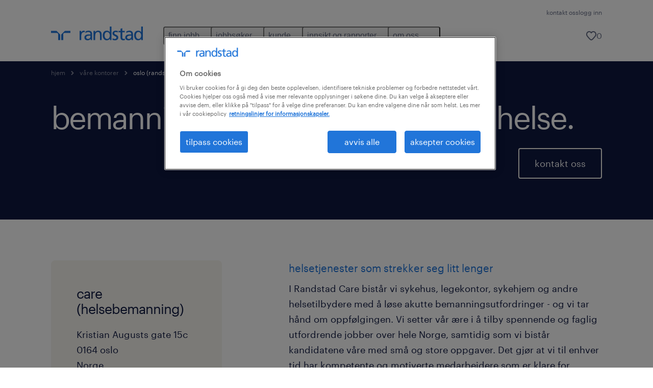

--- FILE ---
content_type: text/html
request_url: https://www.randstad.no/vare-kontorer/oslo-randstad-care-helsebemanning_96/
body_size: 14335
content:

<!DOCTYPE html>
<html lang="nb" dir="ltr" prefix="og: https://ogp.me/ns#" class="opco-no">
  <head>
    <meta charset="utf-8" />
<meta name="description" content="Hovedkontor i Kristian Augusts gate 15c dekker alle fagområder innen helse. Er du ute etter jobb bør du ta kontakt med oss!" />
<link rel="canonical" href="https://www.randstad.no/vare-kontorer/oslo-randstad-care-helsebemanning_96/" />
<meta name="robots" content="index, follow, max-image-preview:large" />
<meta name="google" content="naOAHO4aDjxXO-OkYn7pyi3-MyNi39w3yocmpV7hRmE" />
<meta property="og:url" content="https://www.randstad.no/vare-kontorer/oslo-randstad-care-helsebemanning_96/" />
<meta property="og:title" content="oslo (randstad care - helsebemanning)" />
<meta property="og:description" content="Hovedkontor i Kristian Augusts gate 15c dekker alle fagområder innen helse. Er du ute etter jobb bør du ta kontakt med oss!" />
<meta property="og:image" content="https://www.randstad.no/themes/custom/bluex/src/assets/img/randstad-opengraph-partner-for-talent.jpg" />
<meta name="twitter:description" content="Hovedkontor i Kristian Augusts gate 15c dekker alle fagområder innen helse. Er du ute etter jobb bør du ta kontakt med oss!" />
<meta name="twitter:title" content="oslo (randstad care - helsebemanning)" />
<meta name="google-site-verification" content="P6SXMg3jmv7QLlJwU9gkaeakdqUo3HCu2LD77qT2EZ8" />
<meta name="MobileOptimized" content="width" />
<meta name="HandheldFriendly" content="true" />
<meta name="viewport" content="width=device-width, initial-scale=1.0" />
<script type="application/ld+json">{
    "@context": "https://schema.org",
    "@graph": [
        {
            "@type": "EmploymentAgency",
            "name": "oslo (randstad care - helsebemanning)",
            "url": "https://www.randstad.no/vare-kontorer/oslo-randstad-care-helsebemanning_96/",
            "telephone": "+47 400 21 400",
            "contactPoint": {
                "@type": "ContactPoint",
                "telephone": "+47 400 21 400",
                "email": "care@randstad.no"
            },
            "image": {
                "@type": "ImageObject",
                "representativeOfPage": "True",
                "url": "https://www.randstad.no/themes/custom/bluex/src/assets/img/logo-bluex.png"
            },
            "logo": {
                "@type": "ImageObject",
                "representativeOfPage": "True",
                "url": "https://www.randstad.no/themes/custom/bluex/src/assets/img/logo-bluex.png"
            },
            "address": {
                "@type": "PostalAddress",
                "streetAddress": "Kristian Augusts gate 15c",
                "postalCode": "0164 oslo",
                "addressCountry": "Norge"
            }
        },
        {
            "@type": "WebPage",
            "breadcrumb": {
                "@type": "BreadcrumbList",
                "itemListElement": [
                    {
                        "@type": "ListItem",
                        "position": 1,
                        "name": "hjem",
                        "item": "https://www.randstad.no/"
                    },
                    {
                        "@type": "ListItem",
                        "position": 2,
                        "name": "våre kontorer",
                        "item": "https://www.randstad.no/vare-kontorer/"
                    },
                    {
                        "@type": "ListItem",
                        "position": 3,
                        "name": "oslo (randstad care - helsebemanning)",
                        "item": "https://www.randstad.no/vare-kontorer/oslo-randstad-care-helsebemanning_96/"
                    }
                ]
            },
            "author": {
                "@type": "Organization",
                "name": "Randstad Norway",
                "url": "https://www.randstad.no/",
                "logo": {
                    "@type": "ImageObject",
                    "representativeOfPage": "True",
                    "url": "https://www.randstad.no/themes/custom/bluex/src/assets/img/logo-bluex.png"
                }
            }
        }
    ]
}</script>
<link rel="icon" href="/themes/custom/bluex/favicon.ico" type="image/vnd.microsoft.icon" />
<script>window.rbdCaptchaSiteKey = 'FCMT231J69T4L0P5'</script>
<script>window.rbdInvisibleCaptchaSiteKey = 'FCMT231J69T4L0P5'</script>
<script>window.captchaType = 'friendly_challenge'</script>
<script src="https://www.randstad.no/scripts/no/global-datalayer.js"></script>
<script>
        window.dataLayer = window.dataLayer || [];
        var data = {"page":{"environment":"prd2","country":"NO","language":"nb","type":"office_locator_detail","breadcrumb":[],"search_results":{"search_result_amount":0,"search_result_distance":0,"search_result_page":0,"search_result_zip_code":"","search_result_keyword":""}}};
        var isTalentFoundation = 0;
        if (!isTalentFoundation) {
          data.page.breadcrumb = JSON.parse(sessionStorage.getItem('breadcrumb')) || [];
        }
        var next_breadcrumb = JSON.parse(sessionStorage.getItem('breadcrumb')) || [];
        next_breadcrumb.push(data.page.type);
        sessionStorage.setItem('breadcrumb', JSON.stringify(next_breadcrumb));
        if (window.dataLayer[0] !== undefined) {
          window.dataLayer[0].page = data.page;
          if (data.ecommerce) {
             window.dataLayer[0].ecommerce = data.ecommerce;
          }
        }
        else {
          window.dataLayer.push(data);
        };</script>
<script>window.a2a_config=window.a2a_config||{};a2a_config.callbacks=[];a2a_config.overlays=[];a2a_config.templates={};</script>

		  <title>Bemanning og rekruttering innen helse</title>
	    <link rel="preload" href="/themes/custom/bluex/dist/assets/font/Graphik-Regular.woff2" as="font" type="font/woff2" crossorigin />

    <link rel="stylesheet" media="all" href="/sites/default/files/css/css_1tLTI66NPybFq3cv6CTOvJ3aNBHpyNN7AQxG-jgKTTY.css?delta=0&amp;language=nb&amp;theme=bluex&amp;include=eJx1ikEOwjAMBD-UNk-K7NRtAm4c2Q6C34NQgV447ezsIg-6x40FgScwI7eAb6cE2acGt7qBV2lB1rVmSkWGWjyXtIru4E4aOihsCr1YXHR04Pln5tH6QK5WaAldmL-XF09c29WC4pIydM8F4onnI__uF0FLwKT-UcEe5rRHBKMnUL1ZdA" />
<link rel="stylesheet" media="all" href="/sites/default/files/css/css_yjk4-ZuZVVvHLqjdqF9gShMmLfDcyfmIRVXj3sUGAGM.css?delta=1&amp;language=nb&amp;theme=bluex&amp;include=eJx1ikEOwjAMBD-UNk-K7NRtAm4c2Q6C34NQgV447ezsIg-6x40FgScwI7eAb6cE2acGt7qBV2lB1rVmSkWGWjyXtIru4E4aOihsCr1YXHR04Pln5tH6QK5WaAldmL-XF09c29WC4pIydM8F4onnI__uF0FLwKT-UcEe5rRHBKMnUL1ZdA" />

    <script src="https://www.randstad.no/scripts/no/gtm.js"></script>

    
  </head>
  <body class="path-node page-node-type-branch-details">
    
<noscript>
      <style>
html:not(.js) .modal--navigation{visibility:visible;position:static}html:not(.js) .modal--navigation .modal__header{display:none}html:not(.js) .modal--navigation .modal__dialog::before{opacity:1;transform:translateY(0)}html:not(.js) .modal--navigation .modal__main{opacity:1;padding-bottom:12px;height:100%;margin-top:20px}html:not(.js) .modal--navigation .modal__main::after{transform:translateY(100%)}html:not(.js) .collapsible__content{max-height:100%}html:not(.js) .collapsible__button,html:not(.js) .collapsible__trigger.button,html:not(.js) .navigation__top .navigation__service{display:none}html:not(.js) .banner__slide.hidden{display:block!important}html:not(.js) .blog-overview__list{width:100%;display:block;margin-left:0!important;margin-right:0!important}html:not(.js) .blog-overview__list li{width:100%!important;margin-bottom:20px;padding:0!important}html:not(.js) .carousel-hidden{position:relative;visibility:visible;opacity:1}html:not(.js) .blog-overview--carousel .blog-overview__list:not(.slick-initialized){visibility:visible!important}

      </style>
</noscript>

    <noscript><iframe src="https://www.googletagmanager.com/ns.html?id=GTM-PT23GVL" height="0" width="0" sandbox></iframe></noscript>
      <div class="dialog-off-canvas-main-canvas" data-off-canvas-main-canvas>
    <nav role="navigation" aria-label="Mega Menu"  id="block-bluex-megamenu">
        


<script type="application/json" id="mega-menu-navigation-props">
	{"items":[{"title":"finn jobb","children":[{"title":"jobbs\u00f8ker","url":"\/ledige-stillinger\/","children":[{"title":"fagomr\u00e5der","url":"\/jobbsoker\/fagomrader\/"},{"title":"ledige stillinger","url":"\/ledige-stillinger\/"}]},{"title":"jobbe for randstad","url":"\/jobbsoker\/jobbe-randstad\/"},{"title":"registrer cv","url":"\/jobbsoker\/registrer-cv\/"}]},{"title":"jobbs\u00f8ker","children":[{"title":"operational","url":"\/operasjonell-karriere\/","children":[{"title":"logistikk","url":"\/operasjonell-karriere\/logistikk\/"},{"title":"industri og produksjon","url":"\/operasjonell-karriere\/industri-produksjon\/"},{"title":"retail","url":"\/operasjonell-karriere\/retail\/"},{"title":"callsenter og kundeservice","url":"\/operasjonell-karriere\/callsenter-kundeservice\/"}]},{"title":"professional","url":"\/profesjonell-karriere\/","children":[{"title":"ledelse","url":"\/profesjonell-karriere\/ledelse\/"},{"title":"teknologi","url":"\/profesjonell-karriere\/teknologi\/"},{"title":"finance","url":"\/profesjonell-karriere\/okonomi\/"},{"title":"engineering","url":"\/profesjonell-karriere\/engineering\/"},{"title":"helse","url":"\/helse\/"},{"title":"HR & legal","url":"\/profesjonell-karriere\/hr-legal\/"},{"title":"salg og markedsf\u00f8ring","url":"\/profesjonell-karriere\/salg-markedsforing\/"},{"title":"administrasjon og kontor","url":"\/profesjonell-karriere\/administrasjon-kontor\/"},{"title":"life science","url":"\/profesjonell-karriere\/life-science\/"}]},{"title":"digital","url":"\/digital\/jobbsoker\/","children":[{"title":"agil prosjektledelse","url":"\/digital\/jobbsoker\/agil-prosjektledelse\/"},{"title":"cloud og infrastruktur","url":"\/digital\/jobbsoker\/cloud-og-infrastruktur\/"},{"title":"cybersikkerhet","url":"\/digital\/jobbsoker\/cybersikkerhet\/"},{"title":"systemutvikling","url":"\/digital\/jobbsoker\/systemutvikling\/"},{"title":"UX design","url":"\/digital\/jobbsoker\/ux-design\/"}]},{"title":"karriereveiledning","url":"\/job-soger\/karriereradgivning\/","children":[{"title":"jobbs\u00f8kertips","url":"\/jobbsokertips\/alle-artikler\/"},{"title":"kurs, fordeler og karriere","url":"\/jobbsoker\/randstad-4u\/"},{"title":"jobbprofiler","url":"\/jobbsoker\/jobbprofiler\/"},{"title":"q&a","url":"\/jobbsoker\/vanlige-sporsmal-og-svar\/"},{"title":"sykepleierforum","url":"\/sykepleieforum\/"}]}]},{"title":"kunde","children":[{"title":"bli kunde","url":"\/bli-kunde\/","children":[{"title":"kontakt oss","url":"\/bli-kunde\/"},{"title":"v\u00e5re kontorer","url":"\/vare-kontorer\/"},{"title":"kundereferanser","url":"\/kunde\/kundereferanser\/"}]},{"title":"operational","url":"\/operasjonelle-tjenester\/","children":[{"title":"logistikk","url":"\/operasjonelle-tjenester\/logistikk\/"},{"title":"industri og produksjon","url":"\/operasjonelle-tjenester\/industri-produksjon\/"},{"title":"retail","url":"\/operasjonelle-tjenester\/retail\/"},{"title":"callsenter og kundeservice","url":"\/operasjonelle-tjenester\/callsenter-kundeservice\/"}]},{"title":"professional","url":"\/profesjonelle-tjenester\/","children":[{"title":"ledelse","url":"\/profesjonelle-tjenester\/ledelse\/"},{"title":"teknologi","url":"\/profesjonelle-tjenester\/teknologi\/"},{"title":"finance","url":"\/profesjonelle-tjenester\/okonomi\/"},{"title":"engineering","url":"\/profesjonelle-tjenester\/engineering\/"},{"title":"helse","url":"\/helse\/kunde\/"},{"title":"HR & legal","url":"\/profesjonelle-tjenester\/hr-legal\/"},{"title":"salg og markedsf\u00f8ring","url":"\/profesjonelle-tjenester\/salg-markedsforing\/"},{"title":"administrasjon og kontor","url":"\/profesjonelle-tjenester\/administrasjon-kontor\/"},{"title":"life science","url":"\/helse\/life-science\/"},{"title":"randstad project","url":"\/randstad-project\/"}]},{"title":"digital","url":"\/digital\/kunde\/","children":[{"title":"agil prosjektledelse","url":"\/digital\/kunde\/agil-prosjektledelse\/"},{"title":"cloud og infrastruktur","url":"\/digital\/kunde\/cloud-og-infrastruktur\/"},{"title":"cybersikkerhet","url":"\/digital\/kunde\/cybersikkerhet\/"},{"title":"systemutvikling","url":"\/digital\/kunde\/systemutvikling\/"},{"title":"UX design","url":"\/digital\/kunde\/ux-design\/"}]},{"title":"v\u00e5re tjenester","url":"\/kunde\/","children":[{"title":"digitale tjenester","url":"\/kunde\/digitale-tjenester\/"},{"title":"100-dagersprogram for ledere","url":"\/100-dagersprogram-ledere\/"},{"title":"employer branding","url":"\/employer-branding\/"},{"title":"nye innleieregler","url":"\/kunde\/nye-innleieregler\/"}]}]},{"title":"innsikt og rapporter","children":[{"title":"hr-trender og innsikter","url":"\/hr-trender-innsikter\/","children":[{"title":"artikler","url":"\/hr-trender-innsikter\/alle-artikler\/"}]},{"title":"rapporter","url":"\/rapporter\/","children":[{"title":"employer brand research 2025","url":"\/randstad-employer-brand-research-2025"},{"title":"gen z sin karriereplan ","url":"https:\/\/info.randstad.no\/last-ned-gen-z-sin-karriereplan"},{"title":"workmonitor 2026","url":"https:\/\/www.randstad.no\/workmonitor-2026\/"},{"title":"workmonitor pulse 2025","url":"\/workmonitor-pulse-2025\/"}]}]},{"title":"om oss","children":[{"title":"om randstad","url":"\/om-oss\/","children":[{"title":"v\u00e5r historie","url":"\/om-oss\/var-historie\/"},{"title":"v\u00e5rt samfunnsansvar","url":"\/om-oss\/vart-samfunnsansvar\/"}]},{"title":"v\u00e5re kontorer","url":"\/vare-kontorer\/"},{"title":"presse","url":"\/presse\/"}]}],"aria":{"navigation":{"menu":"menu","navigation":"navigation","close":"lukk"},"megaMenu":{"main":"main","close":"close menu"}},"logo":{"title":"Randstad","href":"\/"},"utilityItems":[{"title":"kontakt oss","url":"\/kontakt-oss\/"},{"title":"logg inn","url":"\/mitt-randstad\/"}],"savedJobs":{"text":"0","href":"\/"}}
</script>

<div data-rel-component="navigation" data-rel-component-props-id="mega-menu-navigation-props"><div class="rel_base rel_c_megamenu rel_relative rel_z-10 rel_bg-default lg:rel_flex lg:rel_items-center" data-rel-theme="light-default"><div class="lg:rel_container lg:rel_mx-auto lg:rel_grid lg:rel_grid-cols-[1fr_min-content] lg:rel_flex-wrap xl:rel_flex max-lg:[&_a]:rel_no-underline" style="overflow:hidden;visibility:hidden"><div class="rel_w-full lg:rel_pb-6 lg:rel_pt-2"><div class="rel_mx-auto rel_hidden rel_gap-x-6 rel_pb-1 rel_pt-2 rel_text-link-xs lg:rel_flex lg:rel_w-full lg:rel_justify-end"><a href="/kontakt-oss/" class="!rel_text-on-bg-default-subtle rel_underline hover:!rel_text-on-bg-default-link-hover active:!rel_text-on-bg-default-link-pressed">kontakt oss</a><a href="/mitt-randstad/" class="!rel_text-on-bg-default-subtle rel_underline hover:!rel_text-on-bg-default-link-hover active:!rel_text-on-bg-default-link-pressed">logg inn</a></div><div class="rel_box-content rel_flex rel_items-center rel_gap-x-2 rel_py-3 max-lg:rel_pl-6 max-lg:rel_pr-4 lg:rel_grid lg:rel_grid-cols-[auto_minmax(min-content,1fr)_auto] lg:rel_gap-0 lg:rel_border-none lg:rel_pt-4 lg:rel_pb-2"><div class="rel_inline-flex lg:rel_self-start lg:rel_pr-10"><a href="/" class="rel_c_megamenu__logo-link rel_inline-flex rel_object-left lg:rel_flex-shrink-0 lg:rel_self-start"><svg xmlns="http://www.w3.org/2000/svg" viewbox="0 0 205 30.64"><title>randstad</title><path d="M15.95,30.32H20.5V18.87a2.26,2.26,0,0,0-.67-1.62l-6.75-6.75a2.25,2.25,0,0,0-1.62-.67H0v4.56H12.53a3.42,3.42,0,0,1,3.42,3.42Z" transform="translate(0 -0.18)"></path><path d="M27.28,30.32H22.72V18.87a2.26,2.26,0,0,1,.67-1.62l6.75-6.75a2.25,2.25,0,0,1,1.62-.67H43.22v4.56H30.69a3.42,3.42,0,0,0-3.42,3.42Z" transform="translate(0 -0.18)"></path><path d="M63.8,9.82h3.52V13h.08a6.24,6.24,0,0,1,5.34-3.66,10.69,10.69,0,0,1,2.49.28V13a5.6,5.6,0,0,0-2.09-.36c-3.38,0-5.59,3.22-5.59,8.37v9.33H63.8Z" transform="translate(0 -0.18)"></path><path d="M179.24,22.35c0,3.09-2,5.44-5.7,5.44-1.72,0-3.81-1.18-3.81-3.36,0-3.65,5.06-4,7.1-4,.8,0,1.6.08,2.41.08Zm-11-7.87a9.52,9.52,0,0,1,5.94-2.13c3.77,0,5.05,1.84,5.05,5.38-1.48-.08-2.53-.08-4-.08-3.89,0-9.52,1.6-9.52,6.75,0,4.5,3.1,6.42,7.51,6.42a7.6,7.6,0,0,0,6.34-3.11h.08v2.61H183V17.79c0-5.6-2.36-8.47-8.21-8.47A13.1,13.1,0,0,0,168,11.24Z" transform="translate(0 -0.18)"></path><path d="M88,22.35c0,3.09-2,5.44-5.7,5.44-1.73,0-3.81-1.18-3.81-3.36,0-3.65,5.06-4,7.1-4,.8,0,1.6.08,2.41.08ZM77,14.48A9.52,9.52,0,0,1,83,12.35c3.77,0,5.06,1.84,5.06,5.38-1.48-.08-2.53-.08-4-.08-3.89,0-9.52,1.6-9.52,6.75,0,4.5,3.1,6.42,7.51,6.42a7.6,7.6,0,0,0,6.34-3.11h.08v2.61H91.8V17.79c0-5.6-2.36-8.47-8.21-8.47a13.1,13.1,0,0,0-6.74,1.92Z" transform="translate(0 -0.18)"></path><path d="M94.88,9.82h3.64V13h.08a7.39,7.39,0,0,1,6.73-3.72c5.31,0,7.66,3.28,7.66,8.79V30.32h-3.76V19.69c0-4.79-1-7.13-4.35-7.33-4.31,0-6.24,3.47-6.24,8.48v9.48H94.88Z" transform="translate(0 -0.18)"></path><path d="M137.55,26.33a10.06,10.06,0,0,0,4.7,1.45c1.72,0,3.85-.73,3.85-2.95,0-3.76-8.87-3.43-8.87-9.21,0-4.27,3.18-6.31,7.23-6.31a15.49,15.49,0,0,1,4.7.81l-.32,3.27a11,11,0,0,0-4-1.05c-1.92,0-3.61.81-3.61,2.51,0,4.2,8.87,3,8.87,9.58,0,4.39-3.5,6.39-7.15,6.39a11.84,11.84,0,0,1-5.62-1.12Z" transform="translate(0 -0.18)"></path><path d="M164.48,12.85h-5.43V24.11c0,2.38,1.45,3.67,3.17,3.67a4.65,4.65,0,0,0,2.57-.73v3.2a11.94,11.94,0,0,1-3.21.56c-3.89,0-6.29-1.83-6.29-5.94v-12h-4.62v-3h4.62V5.08l3.76-1.2V9.82h5.43Z" transform="translate(0 -0.18)"></path><path d="M189.56,20c-.08-3.76,1.53-7.64,5.62-7.64s6.06,3.92,6.06,7.76c0,3.43-1.77,7.68-6,7.68C191.17,27.79,189.48,23.22,189.56,20ZM201.4,30.32H205V.18h-3.76V12.6h-.08C200,10.72,198,9.32,194.38,9.32c-5.94,0-8.84,4.85-8.84,10.37s2.61,11.13,8.8,11.13a8.22,8.22,0,0,0,7-3.36h.08Z" transform="translate(0 -0.18)"></path><path d="M119.57,20c-.08-3.76,1.53-7.64,5.62-7.64s6.06,3.92,6.06,7.76c0,3.43-1.77,7.68-6,7.68C121.17,27.79,119.48,23.22,119.57,20Zm11.84,10.33H135V.18h-3.76V12.6h-.08C130,10.72,128,9.32,124.38,9.32c-5.94,0-8.84,4.85-8.84,10.37s2.61,11.13,8.8,11.13a8.22,8.22,0,0,0,7-3.36h.08Z" transform="translate(0 -0.18)"></path></svg></a></div><div class="rel_hidden lg:rel_block"><div class="lg:rel_inline-flex"><nav aria-label="main" ><ul class="rel_flex rel_flex-col lg:rel_flex-row lg:rel_gap-2"><li><button aria-haspopup="true" aria-expanded="false" class="rel_c_megamenu__l1-btn rel_group">finn jobb<span class="rel_c_megamenu__btn-icon-wrap"><svg viewbox="0 0 20 20" xmlns="http://www.w3.org/2000/svg" aria-hidden="true" class="rel_c_megamenu__btn-icon rel_c_megamenu__l1-btn-icon"><path d="M18,6.5c0,0.3-0.1,0.5-0.3,0.7l-7,7c-0.4,0.4-1,0.4-1.4,0l-7-7c-0.4-0.4-0.4-1,0-1.4c0.4-0.4,1-0.4,1.4,0l6.3,6.3l6.3-6.3c0.4-0.4,1-0.4,1.4,0C17.9,6,18,6.2,18,6.5"></path></svg></span></button><div class="rel_fixed rel_left-0 rel_hidden rel_h-full rel_w-full lg:rel_mt-3"></div><div class="rel_c_megamenu__menu rel_hidden lg:rel_-mt-6" data-rel-mega-menu="true"><div class="rel_relative rel_w-full lg:rel_container lg:rel_mx-auto"><div class="rel_sticky rel_top-0 rel_h-px rel_border-t rel_border-default max-lg:rel_hidden"></div><div class="lg:rel_flex lg:rel_gap-x-1"><div class="rel_order-2 rel_hidden rel_flex-shrink-0 lg:rel_block"><button type="button" aria-label="close menu" class="rel_c_megamenu__close-btn"><span class="rel_size-[20px]"><svg viewbox="0 0 20 20" xmlns="http://www.w3.org/2000/svg" aria-hidden="true" class="rel_fill-icon-on-bg-tertiary-idle"><path d="M11.4141,10 L17.7071,3.707 C18.0981,3.316 18.0981,2.684 17.7071,2.293 C17.3161,1.902 16.6841,1.902 16.2931,2.293 L10.0001,8.586 L3.7071,2.293 C3.3161,1.902 2.6841,1.902 2.2931,2.293 C1.9021,2.684 1.9021,3.316 2.2931,3.707 L8.5861,10 L2.2931,16.293 C1.9021,16.684 1.9021,17.316 2.2931,17.707 C2.4881,17.902 2.7441,18 3.0001,18 C3.2561,18 3.5121,17.902 3.7071,17.707 L10.0001,11.414 L16.2931,17.707 C16.4881,17.902 16.7441,18 17.0001,18 C17.2561,18 17.5121,17.902 17.7071,17.707 C18.0981,17.316 18.0981,16.683 17.7071,16.292 L11.4141,10 Z"></path></svg></span></button></div><ul class="rel_c_megamenu__menu-list"><li class="rel_c_megamenu__menu-item"><a href="/ledige-stillinger/" class="rel_c_megamenu__l2-link" >jobbsøker</a><ul class="rel_flex rel_flex-col rel_c_megamenu__l3-list"><li><a href="/jobbsoker/fagomrader/" class="rel_c_megamenu__l4-link">fagområder</a></li><li><a href="/ledige-stillinger/" class="rel_c_megamenu__l4-link">ledige stillinger</a></li></ul></li><li class="rel_c_megamenu__menu-item"><a href="/jobbsoker/jobbe-randstad/" class="rel_c_megamenu__l2-link" >jobbe for randstad</a></li><li class="rel_c_megamenu__menu-item"><a href="/jobbsoker/registrer-cv/" class="rel_c_megamenu__l2-link" >registrer cv</a></li></ul></div></div></div><div class="rel_my-1 rel_border-b rel_border-default lg:rel_hidden"></div></li><li><button aria-haspopup="true" aria-expanded="false" class="rel_c_megamenu__l1-btn rel_group">jobbsøker<span class="rel_c_megamenu__btn-icon-wrap"><svg viewbox="0 0 20 20" xmlns="http://www.w3.org/2000/svg" aria-hidden="true" class="rel_c_megamenu__btn-icon rel_c_megamenu__l1-btn-icon"><path d="M18,6.5c0,0.3-0.1,0.5-0.3,0.7l-7,7c-0.4,0.4-1,0.4-1.4,0l-7-7c-0.4-0.4-0.4-1,0-1.4c0.4-0.4,1-0.4,1.4,0l6.3,6.3l6.3-6.3c0.4-0.4,1-0.4,1.4,0C17.9,6,18,6.2,18,6.5"></path></svg></span></button><div class="rel_fixed rel_left-0 rel_hidden rel_h-full rel_w-full lg:rel_mt-3"></div><div class="rel_c_megamenu__menu rel_hidden lg:rel_-mt-6" data-rel-mega-menu="true"><div class="rel_relative rel_w-full lg:rel_container lg:rel_mx-auto"><div class="rel_sticky rel_top-0 rel_h-px rel_border-t rel_border-default max-lg:rel_hidden"></div><div class="lg:rel_flex lg:rel_gap-x-1"><div class="rel_order-2 rel_hidden rel_flex-shrink-0 lg:rel_block"><button type="button" aria-label="close menu" class="rel_c_megamenu__close-btn"><span class="rel_size-[20px]"><svg viewbox="0 0 20 20" xmlns="http://www.w3.org/2000/svg" aria-hidden="true" class="rel_fill-icon-on-bg-tertiary-idle"><path d="M11.4141,10 L17.7071,3.707 C18.0981,3.316 18.0981,2.684 17.7071,2.293 C17.3161,1.902 16.6841,1.902 16.2931,2.293 L10.0001,8.586 L3.7071,2.293 C3.3161,1.902 2.6841,1.902 2.2931,2.293 C1.9021,2.684 1.9021,3.316 2.2931,3.707 L8.5861,10 L2.2931,16.293 C1.9021,16.684 1.9021,17.316 2.2931,17.707 C2.4881,17.902 2.7441,18 3.0001,18 C3.2561,18 3.5121,17.902 3.7071,17.707 L10.0001,11.414 L16.2931,17.707 C16.4881,17.902 16.7441,18 17.0001,18 C17.2561,18 17.5121,17.902 17.7071,17.707 C18.0981,17.316 18.0981,16.683 17.7071,16.292 L11.4141,10 Z"></path></svg></span></button></div><ul class="rel_c_megamenu__menu-list"><li class="rel_c_megamenu__menu-item"><a href="/operasjonell-karriere/" class="rel_c_megamenu__l2-link" >operational</a><ul class="rel_flex rel_flex-col rel_c_megamenu__l3-list"><li><a href="/operasjonell-karriere/logistikk/" class="rel_c_megamenu__l4-link">logistikk</a></li><li><a href="/operasjonell-karriere/industri-produksjon/" class="rel_c_megamenu__l4-link">industri og produksjon</a></li><li><a href="/operasjonell-karriere/retail/" class="rel_c_megamenu__l4-link">retail</a></li><li><a href="/operasjonell-karriere/callsenter-kundeservice/" class="rel_c_megamenu__l4-link">callsenter og kundeservice</a></li></ul></li><li class="rel_c_megamenu__menu-item"><a href="/profesjonell-karriere/" class="rel_c_megamenu__l2-link" >professional</a><ul class="rel_flex rel_flex-col rel_c_megamenu__l3-list"><li><a href="/profesjonell-karriere/ledelse/" class="rel_c_megamenu__l4-link">ledelse</a></li><li><a href="/profesjonell-karriere/teknologi/" class="rel_c_megamenu__l4-link">teknologi</a></li><li><a href="/profesjonell-karriere/okonomi/" class="rel_c_megamenu__l4-link">finance</a></li><li><a href="/profesjonell-karriere/engineering/" class="rel_c_megamenu__l4-link">engineering</a></li><li><a href="/helse/" class="rel_c_megamenu__l4-link">helse</a></li><li><a href="/profesjonell-karriere/hr-legal/" class="rel_c_megamenu__l4-link">HR &amp; legal</a></li><li><a href="/profesjonell-karriere/salg-markedsforing/" class="rel_c_megamenu__l4-link">salg og markedsføring</a></li><li><a href="/profesjonell-karriere/administrasjon-kontor/" class="rel_c_megamenu__l4-link">administrasjon og kontor</a></li><li><a href="/profesjonell-karriere/life-science/" class="rel_c_megamenu__l4-link">life science</a></li></ul></li><li class="rel_c_megamenu__menu-item"><a href="/digital/jobbsoker/" class="rel_c_megamenu__l2-link" >digital</a><ul class="rel_flex rel_flex-col rel_c_megamenu__l3-list"><li><a href="/digital/jobbsoker/agil-prosjektledelse/" class="rel_c_megamenu__l4-link">agil prosjektledelse</a></li><li><a href="/digital/jobbsoker/cloud-og-infrastruktur/" class="rel_c_megamenu__l4-link">cloud og infrastruktur</a></li><li><a href="/digital/jobbsoker/cybersikkerhet/" class="rel_c_megamenu__l4-link">cybersikkerhet</a></li><li><a href="/digital/jobbsoker/systemutvikling/" class="rel_c_megamenu__l4-link">systemutvikling</a></li><li><a href="/digital/jobbsoker/ux-design/" class="rel_c_megamenu__l4-link">UX design</a></li></ul></li><li class="rel_c_megamenu__menu-item"><a href="/job-soger/karriereradgivning/" class="rel_c_megamenu__l2-link" >karriereveiledning</a><ul class="rel_flex rel_flex-col rel_c_megamenu__l3-list"><li><a href="/jobbsokertips/alle-artikler/" class="rel_c_megamenu__l4-link">jobbsøkertips</a></li><li><a href="/jobbsoker/randstad-4u/" class="rel_c_megamenu__l4-link">kurs, fordeler og karriere</a></li><li><a href="/jobbsoker/jobbprofiler/" class="rel_c_megamenu__l4-link">jobbprofiler</a></li><li><a href="/jobbsoker/vanlige-sporsmal-og-svar/" class="rel_c_megamenu__l4-link">q&amp;a</a></li><li><a href="/sykepleieforum/" class="rel_c_megamenu__l4-link">sykepleierforum</a></li></ul></li></ul></div></div></div><div class="rel_my-1 rel_border-b rel_border-default lg:rel_hidden"></div></li><li><button aria-haspopup="true" aria-expanded="false" class="rel_c_megamenu__l1-btn rel_group">kunde<span class="rel_c_megamenu__btn-icon-wrap"><svg viewbox="0 0 20 20" xmlns="http://www.w3.org/2000/svg" aria-hidden="true" class="rel_c_megamenu__btn-icon rel_c_megamenu__l1-btn-icon"><path d="M18,6.5c0,0.3-0.1,0.5-0.3,0.7l-7,7c-0.4,0.4-1,0.4-1.4,0l-7-7c-0.4-0.4-0.4-1,0-1.4c0.4-0.4,1-0.4,1.4,0l6.3,6.3l6.3-6.3c0.4-0.4,1-0.4,1.4,0C17.9,6,18,6.2,18,6.5"></path></svg></span></button><div class="rel_fixed rel_left-0 rel_hidden rel_h-full rel_w-full lg:rel_mt-3"></div><div class="rel_c_megamenu__menu rel_hidden lg:rel_-mt-6" data-rel-mega-menu="true"><div class="rel_relative rel_w-full lg:rel_container lg:rel_mx-auto"><div class="rel_sticky rel_top-0 rel_h-px rel_border-t rel_border-default max-lg:rel_hidden"></div><div class="lg:rel_flex lg:rel_gap-x-1"><div class="rel_order-2 rel_hidden rel_flex-shrink-0 lg:rel_block"><button type="button" aria-label="close menu" class="rel_c_megamenu__close-btn"><span class="rel_size-[20px]"><svg viewbox="0 0 20 20" xmlns="http://www.w3.org/2000/svg" aria-hidden="true" class="rel_fill-icon-on-bg-tertiary-idle"><path d="M11.4141,10 L17.7071,3.707 C18.0981,3.316 18.0981,2.684 17.7071,2.293 C17.3161,1.902 16.6841,1.902 16.2931,2.293 L10.0001,8.586 L3.7071,2.293 C3.3161,1.902 2.6841,1.902 2.2931,2.293 C1.9021,2.684 1.9021,3.316 2.2931,3.707 L8.5861,10 L2.2931,16.293 C1.9021,16.684 1.9021,17.316 2.2931,17.707 C2.4881,17.902 2.7441,18 3.0001,18 C3.2561,18 3.5121,17.902 3.7071,17.707 L10.0001,11.414 L16.2931,17.707 C16.4881,17.902 16.7441,18 17.0001,18 C17.2561,18 17.5121,17.902 17.7071,17.707 C18.0981,17.316 18.0981,16.683 17.7071,16.292 L11.4141,10 Z"></path></svg></span></button></div><ul class="rel_c_megamenu__menu-list"><li class="rel_c_megamenu__menu-item"><a href="/bli-kunde/" class="rel_c_megamenu__l2-link" >bli kunde</a><ul class="rel_flex rel_flex-col rel_c_megamenu__l3-list"><li><a href="/bli-kunde/" class="rel_c_megamenu__l4-link">kontakt oss</a></li><li><a href="/vare-kontorer/" class="rel_c_megamenu__l4-link">våre kontorer</a></li><li><a href="/kunde/kundereferanser/" class="rel_c_megamenu__l4-link">kundereferanser</a></li></ul></li><li class="rel_c_megamenu__menu-item"><a href="/operasjonelle-tjenester/" class="rel_c_megamenu__l2-link" >operational</a><ul class="rel_flex rel_flex-col rel_c_megamenu__l3-list"><li><a href="/operasjonelle-tjenester/logistikk/" class="rel_c_megamenu__l4-link">logistikk</a></li><li><a href="/operasjonelle-tjenester/industri-produksjon/" class="rel_c_megamenu__l4-link">industri og produksjon</a></li><li><a href="/operasjonelle-tjenester/retail/" class="rel_c_megamenu__l4-link">retail</a></li><li><a href="/operasjonelle-tjenester/callsenter-kundeservice/" class="rel_c_megamenu__l4-link">callsenter og kundeservice</a></li></ul></li><li class="rel_c_megamenu__menu-item"><a href="/profesjonelle-tjenester/" class="rel_c_megamenu__l2-link" >professional</a><ul class="rel_flex rel_flex-col rel_c_megamenu__l3-list"><li><a href="/profesjonelle-tjenester/ledelse/" class="rel_c_megamenu__l4-link">ledelse</a></li><li><a href="/profesjonelle-tjenester/teknologi/" class="rel_c_megamenu__l4-link">teknologi</a></li><li><a href="/profesjonelle-tjenester/okonomi/" class="rel_c_megamenu__l4-link">finance</a></li><li><a href="/profesjonelle-tjenester/engineering/" class="rel_c_megamenu__l4-link">engineering</a></li><li><a href="/helse/kunde/" class="rel_c_megamenu__l4-link">helse</a></li><li><a href="/profesjonelle-tjenester/hr-legal/" class="rel_c_megamenu__l4-link">HR &amp; legal</a></li><li><a href="/profesjonelle-tjenester/salg-markedsforing/" class="rel_c_megamenu__l4-link">salg og markedsføring</a></li><li><a href="/profesjonelle-tjenester/administrasjon-kontor/" class="rel_c_megamenu__l4-link">administrasjon og kontor</a></li><li><a href="/helse/life-science/" class="rel_c_megamenu__l4-link">life science</a></li><li><a href="/randstad-project/" class="rel_c_megamenu__l4-link">randstad project</a></li></ul></li><li class="rel_c_megamenu__menu-item"><a href="/digital/kunde/" class="rel_c_megamenu__l2-link" >digital</a><ul class="rel_flex rel_flex-col rel_c_megamenu__l3-list"><li><a href="/digital/kunde/agil-prosjektledelse/" class="rel_c_megamenu__l4-link">agil prosjektledelse</a></li><li><a href="/digital/kunde/cloud-og-infrastruktur/" class="rel_c_megamenu__l4-link">cloud og infrastruktur</a></li><li><a href="/digital/kunde/cybersikkerhet/" class="rel_c_megamenu__l4-link">cybersikkerhet</a></li><li><a href="/digital/kunde/systemutvikling/" class="rel_c_megamenu__l4-link">systemutvikling</a></li><li><a href="/digital/kunde/ux-design/" class="rel_c_megamenu__l4-link">UX design</a></li></ul></li><li class="rel_c_megamenu__menu-item"><a href="/kunde/" class="rel_c_megamenu__l2-link" >våre tjenester</a><ul class="rel_flex rel_flex-col rel_c_megamenu__l3-list"><li><a href="/kunde/digitale-tjenester/" class="rel_c_megamenu__l4-link">digitale tjenester</a></li><li><a href="/100-dagersprogram-ledere/" class="rel_c_megamenu__l4-link">100-dagersprogram for ledere</a></li><li><a href="/employer-branding/" class="rel_c_megamenu__l4-link">employer branding</a></li><li><a href="/kunde/nye-innleieregler/" class="rel_c_megamenu__l4-link">nye innleieregler</a></li></ul></li></ul></div></div></div><div class="rel_my-1 rel_border-b rel_border-default lg:rel_hidden"></div></li><li><button aria-haspopup="true" aria-expanded="false" class="rel_c_megamenu__l1-btn rel_group">innsikt og rapporter<span class="rel_c_megamenu__btn-icon-wrap"><svg viewbox="0 0 20 20" xmlns="http://www.w3.org/2000/svg" aria-hidden="true" class="rel_c_megamenu__btn-icon rel_c_megamenu__l1-btn-icon"><path d="M18,6.5c0,0.3-0.1,0.5-0.3,0.7l-7,7c-0.4,0.4-1,0.4-1.4,0l-7-7c-0.4-0.4-0.4-1,0-1.4c0.4-0.4,1-0.4,1.4,0l6.3,6.3l6.3-6.3c0.4-0.4,1-0.4,1.4,0C17.9,6,18,6.2,18,6.5"></path></svg></span></button><div class="rel_fixed rel_left-0 rel_hidden rel_h-full rel_w-full lg:rel_mt-3"></div><div class="rel_c_megamenu__menu rel_hidden lg:rel_-mt-6" data-rel-mega-menu="true"><div class="rel_relative rel_w-full lg:rel_container lg:rel_mx-auto"><div class="rel_sticky rel_top-0 rel_h-px rel_border-t rel_border-default max-lg:rel_hidden"></div><div class="lg:rel_flex lg:rel_gap-x-1"><div class="rel_order-2 rel_hidden rel_flex-shrink-0 lg:rel_block"><button type="button" aria-label="close menu" class="rel_c_megamenu__close-btn"><span class="rel_size-[20px]"><svg viewbox="0 0 20 20" xmlns="http://www.w3.org/2000/svg" aria-hidden="true" class="rel_fill-icon-on-bg-tertiary-idle"><path d="M11.4141,10 L17.7071,3.707 C18.0981,3.316 18.0981,2.684 17.7071,2.293 C17.3161,1.902 16.6841,1.902 16.2931,2.293 L10.0001,8.586 L3.7071,2.293 C3.3161,1.902 2.6841,1.902 2.2931,2.293 C1.9021,2.684 1.9021,3.316 2.2931,3.707 L8.5861,10 L2.2931,16.293 C1.9021,16.684 1.9021,17.316 2.2931,17.707 C2.4881,17.902 2.7441,18 3.0001,18 C3.2561,18 3.5121,17.902 3.7071,17.707 L10.0001,11.414 L16.2931,17.707 C16.4881,17.902 16.7441,18 17.0001,18 C17.2561,18 17.5121,17.902 17.7071,17.707 C18.0981,17.316 18.0981,16.683 17.7071,16.292 L11.4141,10 Z"></path></svg></span></button></div><ul class="rel_c_megamenu__menu-list"><li class="rel_c_megamenu__menu-item"><a href="/hr-trender-innsikter/" class="rel_c_megamenu__l2-link" >hr-trender og innsikter</a><ul class="rel_flex rel_flex-col rel_c_megamenu__l3-list"><li><a href="/hr-trender-innsikter/alle-artikler/" class="rel_c_megamenu__l4-link">artikler</a></li></ul></li><li class="rel_c_megamenu__menu-item"><a href="/rapporter/" class="rel_c_megamenu__l2-link" >rapporter</a><ul class="rel_flex rel_flex-col rel_c_megamenu__l3-list"><li><a href="/randstad-employer-brand-research-2025" class="rel_c_megamenu__l4-link">employer brand research 2025</a></li><li><a href="https://info.randstad.no/last-ned-gen-z-sin-karriereplan" class="rel_c_megamenu__l4-link">gen z sin karriereplan </a></li><li><a href="https://www.randstad.no/workmonitor-2026/" class="rel_c_megamenu__l4-link">workmonitor 2026</a></li><li><a href="/workmonitor-pulse-2025/" class="rel_c_megamenu__l4-link">workmonitor pulse 2025</a></li></ul></li></ul></div></div></div><div class="rel_my-1 rel_border-b rel_border-default lg:rel_hidden"></div></li><li><button aria-haspopup="true" aria-expanded="false" class="rel_c_megamenu__l1-btn rel_group">om oss<span class="rel_c_megamenu__btn-icon-wrap"><svg viewbox="0 0 20 20" xmlns="http://www.w3.org/2000/svg" aria-hidden="true" class="rel_c_megamenu__btn-icon rel_c_megamenu__l1-btn-icon"><path d="M18,6.5c0,0.3-0.1,0.5-0.3,0.7l-7,7c-0.4,0.4-1,0.4-1.4,0l-7-7c-0.4-0.4-0.4-1,0-1.4c0.4-0.4,1-0.4,1.4,0l6.3,6.3l6.3-6.3c0.4-0.4,1-0.4,1.4,0C17.9,6,18,6.2,18,6.5"></path></svg></span></button><div class="rel_fixed rel_left-0 rel_hidden rel_h-full rel_w-full lg:rel_mt-3"></div><div class="rel_c_megamenu__menu rel_hidden lg:rel_-mt-6" data-rel-mega-menu="true"><div class="rel_relative rel_w-full lg:rel_container lg:rel_mx-auto"><div class="rel_sticky rel_top-0 rel_h-px rel_border-t rel_border-default max-lg:rel_hidden"></div><div class="lg:rel_flex lg:rel_gap-x-1"><div class="rel_order-2 rel_hidden rel_flex-shrink-0 lg:rel_block"><button type="button" aria-label="close menu" class="rel_c_megamenu__close-btn"><span class="rel_size-[20px]"><svg viewbox="0 0 20 20" xmlns="http://www.w3.org/2000/svg" aria-hidden="true" class="rel_fill-icon-on-bg-tertiary-idle"><path d="M11.4141,10 L17.7071,3.707 C18.0981,3.316 18.0981,2.684 17.7071,2.293 C17.3161,1.902 16.6841,1.902 16.2931,2.293 L10.0001,8.586 L3.7071,2.293 C3.3161,1.902 2.6841,1.902 2.2931,2.293 C1.9021,2.684 1.9021,3.316 2.2931,3.707 L8.5861,10 L2.2931,16.293 C1.9021,16.684 1.9021,17.316 2.2931,17.707 C2.4881,17.902 2.7441,18 3.0001,18 C3.2561,18 3.5121,17.902 3.7071,17.707 L10.0001,11.414 L16.2931,17.707 C16.4881,17.902 16.7441,18 17.0001,18 C17.2561,18 17.5121,17.902 17.7071,17.707 C18.0981,17.316 18.0981,16.683 17.7071,16.292 L11.4141,10 Z"></path></svg></span></button></div><ul class="rel_c_megamenu__menu-list"><li class="rel_c_megamenu__menu-item"><a href="/om-oss/" class="rel_c_megamenu__l2-link" >om randstad</a><ul class="rel_flex rel_flex-col rel_c_megamenu__l3-list"><li><a href="/om-oss/var-historie/" class="rel_c_megamenu__l4-link">vår historie</a></li><li><a href="/om-oss/vart-samfunnsansvar/" class="rel_c_megamenu__l4-link">vårt samfunnsansvar</a></li></ul></li><li class="rel_c_megamenu__menu-item"><a href="/vare-kontorer/" class="rel_c_megamenu__l2-link" >våre kontorer</a></li><li class="rel_c_megamenu__menu-item"><a href="/presse/" class="rel_c_megamenu__l2-link" >presse</a></li></ul></div></div></div><div class="rel_my-1 rel_border-b rel_border-default lg:rel_hidden"></div></li></ul></nav></div></div><div class="rel_ml-auto rel_flex rel_items-center rel_gap-1 lg:rel_pl-6 lg:rel_hidden"><button class="rel_ml-auto rel_inline-grid rel_cursor-pointer rel_place-items-center rel_p-2 lg:rel_hidden" aria-label="menu" aria-haspopup="dialog"><span class="rel_size-[20px]"><svg viewbox="0 0 20 20" xmlns="http://www.w3.org/2000/svg" class="rel_fill-icon-on-bg-tertiary-idle" aria-hidden="true"><path d="M18,11 L2,11 C1.447,11 1,10.552 1,10 C1,9.448 1.447,9 2,9 L18,9 C18.553,9 19,9.448 19,10 C19,10.552 18.553,11 18,11 Z M18,5 L2,5 C1.447,5 1,4.552 1,4 C1,3.448 1.447,3 2,3 L18,3 C18.553,3 19,3.448 19,4 C19,4.552 18.553,5 18,5 Z M18,17 L2,17 C1.447,17 1,16.552 1,16 C1,15.448 1.447,15 2,15 L18,15 C18.553,15 19,15.448 19,16 C19,16.552 18.553,17 18,17 Z"></path></svg></span></button></div></div></div></div></div><div role="dialog" class="rel_base rel_fixed rel_top-0 rel_z-10 rel_h-full rel_w-full rel_border-none rel_p-0 lg:rel_hidden rel_hidden" aria-label="navigation" aria-modal="true" data-rel-theme="light-default"><div class="rel_flex rel_h-full rel_flex-col"><div class="rel_relative rel_z-10 rel_box-content rel_flex rel_flex-shrink-0 rel_items-center rel_justify-between rel_gap-x-2 rel_border-b rel_border-default rel_bg-default rel_py-3 rel_pl-6 rel_pr-4"><a href="/" class="rel_c_megamenu__logo-link" aria-label="Randstad"><svg xmlns="http://www.w3.org/2000/svg" viewbox="0 0 205 30.64"><title>randstad</title><path d="M15.95,30.32H20.5V18.87a2.26,2.26,0,0,0-.67-1.62l-6.75-6.75a2.25,2.25,0,0,0-1.62-.67H0v4.56H12.53a3.42,3.42,0,0,1,3.42,3.42Z" transform="translate(0 -0.18)"></path><path d="M27.28,30.32H22.72V18.87a2.26,2.26,0,0,1,.67-1.62l6.75-6.75a2.25,2.25,0,0,1,1.62-.67H43.22v4.56H30.69a3.42,3.42,0,0,0-3.42,3.42Z" transform="translate(0 -0.18)"></path><path d="M63.8,9.82h3.52V13h.08a6.24,6.24,0,0,1,5.34-3.66,10.69,10.69,0,0,1,2.49.28V13a5.6,5.6,0,0,0-2.09-.36c-3.38,0-5.59,3.22-5.59,8.37v9.33H63.8Z" transform="translate(0 -0.18)"></path><path d="M179.24,22.35c0,3.09-2,5.44-5.7,5.44-1.72,0-3.81-1.18-3.81-3.36,0-3.65,5.06-4,7.1-4,.8,0,1.6.08,2.41.08Zm-11-7.87a9.52,9.52,0,0,1,5.94-2.13c3.77,0,5.05,1.84,5.05,5.38-1.48-.08-2.53-.08-4-.08-3.89,0-9.52,1.6-9.52,6.75,0,4.5,3.1,6.42,7.51,6.42a7.6,7.6,0,0,0,6.34-3.11h.08v2.61H183V17.79c0-5.6-2.36-8.47-8.21-8.47A13.1,13.1,0,0,0,168,11.24Z" transform="translate(0 -0.18)"></path><path d="M88,22.35c0,3.09-2,5.44-5.7,5.44-1.73,0-3.81-1.18-3.81-3.36,0-3.65,5.06-4,7.1-4,.8,0,1.6.08,2.41.08ZM77,14.48A9.52,9.52,0,0,1,83,12.35c3.77,0,5.06,1.84,5.06,5.38-1.48-.08-2.53-.08-4-.08-3.89,0-9.52,1.6-9.52,6.75,0,4.5,3.1,6.42,7.51,6.42a7.6,7.6,0,0,0,6.34-3.11h.08v2.61H91.8V17.79c0-5.6-2.36-8.47-8.21-8.47a13.1,13.1,0,0,0-6.74,1.92Z" transform="translate(0 -0.18)"></path><path d="M94.88,9.82h3.64V13h.08a7.39,7.39,0,0,1,6.73-3.72c5.31,0,7.66,3.28,7.66,8.79V30.32h-3.76V19.69c0-4.79-1-7.13-4.35-7.33-4.31,0-6.24,3.47-6.24,8.48v9.48H94.88Z" transform="translate(0 -0.18)"></path><path d="M137.55,26.33a10.06,10.06,0,0,0,4.7,1.45c1.72,0,3.85-.73,3.85-2.95,0-3.76-8.87-3.43-8.87-9.21,0-4.27,3.18-6.31,7.23-6.31a15.49,15.49,0,0,1,4.7.81l-.32,3.27a11,11,0,0,0-4-1.05c-1.92,0-3.61.81-3.61,2.51,0,4.2,8.87,3,8.87,9.58,0,4.39-3.5,6.39-7.15,6.39a11.84,11.84,0,0,1-5.62-1.12Z" transform="translate(0 -0.18)"></path><path d="M164.48,12.85h-5.43V24.11c0,2.38,1.45,3.67,3.17,3.67a4.65,4.65,0,0,0,2.57-.73v3.2a11.94,11.94,0,0,1-3.21.56c-3.89,0-6.29-1.83-6.29-5.94v-12h-4.62v-3h4.62V5.08l3.76-1.2V9.82h5.43Z" transform="translate(0 -0.18)"></path><path d="M189.56,20c-.08-3.76,1.53-7.64,5.62-7.64s6.06,3.92,6.06,7.76c0,3.43-1.77,7.68-6,7.68C191.17,27.79,189.48,23.22,189.56,20ZM201.4,30.32H205V.18h-3.76V12.6h-.08C200,10.72,198,9.32,194.38,9.32c-5.94,0-8.84,4.85-8.84,10.37s2.61,11.13,8.8,11.13a8.22,8.22,0,0,0,7-3.36h.08Z" transform="translate(0 -0.18)"></path><path d="M119.57,20c-.08-3.76,1.53-7.64,5.62-7.64s6.06,3.92,6.06,7.76c0,3.43-1.77,7.68-6,7.68C121.17,27.79,119.48,23.22,119.57,20Zm11.84,10.33H135V.18h-3.76V12.6h-.08C130,10.72,128,9.32,124.38,9.32c-5.94,0-8.84,4.85-8.84,10.37s2.61,11.13,8.8,11.13a8.22,8.22,0,0,0,7-3.36h.08Z" transform="translate(0 -0.18)"></path></svg></a><button class="rel_ml-auto rel_inline-grid rel_cursor-pointer rel_place-items-center rel_p-2" aria-label="lukk"><span class="rel_size-[20px]"><svg viewbox="0 0 20 20" xmlns="http://www.w3.org/2000/svg" aria-hidden="true" class="rel_fill-icon-on-bg-tertiary-idle"><path d="M11.4141,10 L17.7071,3.707 C18.0981,3.316 18.0981,2.684 17.7071,2.293 C17.3161,1.902 16.6841,1.902 16.2931,2.293 L10.0001,8.586 L3.7071,2.293 C3.3161,1.902 2.6841,1.902 2.2931,2.293 C1.9021,2.684 1.9021,3.316 2.2931,3.707 L8.5861,10 L2.2931,16.293 C1.9021,16.684 1.9021,17.316 2.2931,17.707 C2.4881,17.902 2.7441,18 3.0001,18 C3.2561,18 3.5121,17.902 3.7071,17.707 L10.0001,11.414 L16.2931,17.707 C16.4881,17.902 16.7441,18 17.0001,18 C17.2561,18 17.5121,17.902 17.7071,17.707 C18.0981,17.316 18.0981,16.683 17.7071,16.292 L11.4141,10 Z"></path></svg></span></button></div><div class="rel_h-full rel_overflow-y-auto rel_overscroll-y-contain rel_bg-default rel_pb-8"><nav aria-label="main"  class="[&amp;_a]:rel_no-underline" ><ul class="rel_flex rel_flex-col lg:rel_flex-row lg:rel_gap-2"><li><button aria-haspopup="true" aria-expanded="false" class="rel_c_megamenu__l1-btn rel_group">finn jobb<span class="rel_c_megamenu__btn-icon-wrap"><svg viewbox="0 0 20 20" xmlns="http://www.w3.org/2000/svg" aria-hidden="true" class="rel_c_megamenu__btn-icon rel_c_megamenu__l1-btn-icon"><path d="M18,6.5c0,0.3-0.1,0.5-0.3,0.7l-7,7c-0.4,0.4-1,0.4-1.4,0l-7-7c-0.4-0.4-0.4-1,0-1.4c0.4-0.4,1-0.4,1.4,0l6.3,6.3l6.3-6.3c0.4-0.4,1-0.4,1.4,0C17.9,6,18,6.2,18,6.5"></path></svg></span></button><div class="rel_fixed rel_left-0 rel_hidden rel_h-full rel_w-full lg:rel_mt-3"></div><div class="rel_c_megamenu__menu rel_hidden lg:rel_-mt-6" data-rel-mega-menu="true"><div class="rel_relative rel_w-full lg:rel_container lg:rel_mx-auto"><div class="rel_sticky rel_top-0 rel_h-px rel_border-t rel_border-default max-lg:rel_hidden"></div><div class="lg:rel_flex lg:rel_gap-x-1"><div class="rel_order-2 rel_hidden rel_flex-shrink-0 lg:rel_block"><button type="button" aria-label="close menu" class="rel_c_megamenu__close-btn"><span class="rel_size-[20px]"><svg viewbox="0 0 20 20" xmlns="http://www.w3.org/2000/svg" aria-hidden="true" class="rel_fill-icon-on-bg-tertiary-idle"><path d="M11.4141,10 L17.7071,3.707 C18.0981,3.316 18.0981,2.684 17.7071,2.293 C17.3161,1.902 16.6841,1.902 16.2931,2.293 L10.0001,8.586 L3.7071,2.293 C3.3161,1.902 2.6841,1.902 2.2931,2.293 C1.9021,2.684 1.9021,3.316 2.2931,3.707 L8.5861,10 L2.2931,16.293 C1.9021,16.684 1.9021,17.316 2.2931,17.707 C2.4881,17.902 2.7441,18 3.0001,18 C3.2561,18 3.5121,17.902 3.7071,17.707 L10.0001,11.414 L16.2931,17.707 C16.4881,17.902 16.7441,18 17.0001,18 C17.2561,18 17.5121,17.902 17.7071,17.707 C18.0981,17.316 18.0981,16.683 17.7071,16.292 L11.4141,10 Z"></path></svg></span></button></div><ul class="rel_c_megamenu__menu-list"><li class="rel_c_megamenu__menu-item"><a href="/ledige-stillinger/" class="rel_c_megamenu__l2-link" >jobbsøker</a><ul class="rel_flex rel_flex-col rel_c_megamenu__l3-list"><li><a href="/jobbsoker/fagomrader/" class="rel_c_megamenu__l4-link">fagområder</a></li><li><a href="/ledige-stillinger/" class="rel_c_megamenu__l4-link">ledige stillinger</a></li></ul></li><li class="rel_c_megamenu__menu-item"><a href="/jobbsoker/jobbe-randstad/" class="rel_c_megamenu__l2-link" >jobbe for randstad</a></li><li class="rel_c_megamenu__menu-item"><a href="/jobbsoker/registrer-cv/" class="rel_c_megamenu__l2-link" >registrer cv</a></li></ul></div></div></div><div class="rel_my-1 rel_border-b rel_border-default lg:rel_hidden"></div></li><li><button aria-haspopup="true" aria-expanded="false" class="rel_c_megamenu__l1-btn rel_group">jobbsøker<span class="rel_c_megamenu__btn-icon-wrap"><svg viewbox="0 0 20 20" xmlns="http://www.w3.org/2000/svg" aria-hidden="true" class="rel_c_megamenu__btn-icon rel_c_megamenu__l1-btn-icon"><path d="M18,6.5c0,0.3-0.1,0.5-0.3,0.7l-7,7c-0.4,0.4-1,0.4-1.4,0l-7-7c-0.4-0.4-0.4-1,0-1.4c0.4-0.4,1-0.4,1.4,0l6.3,6.3l6.3-6.3c0.4-0.4,1-0.4,1.4,0C17.9,6,18,6.2,18,6.5"></path></svg></span></button><div class="rel_fixed rel_left-0 rel_hidden rel_h-full rel_w-full lg:rel_mt-3"></div><div class="rel_c_megamenu__menu rel_hidden lg:rel_-mt-6" data-rel-mega-menu="true"><div class="rel_relative rel_w-full lg:rel_container lg:rel_mx-auto"><div class="rel_sticky rel_top-0 rel_h-px rel_border-t rel_border-default max-lg:rel_hidden"></div><div class="lg:rel_flex lg:rel_gap-x-1"><div class="rel_order-2 rel_hidden rel_flex-shrink-0 lg:rel_block"><button type="button" aria-label="close menu" class="rel_c_megamenu__close-btn"><span class="rel_size-[20px]"><svg viewbox="0 0 20 20" xmlns="http://www.w3.org/2000/svg" aria-hidden="true" class="rel_fill-icon-on-bg-tertiary-idle"><path d="M11.4141,10 L17.7071,3.707 C18.0981,3.316 18.0981,2.684 17.7071,2.293 C17.3161,1.902 16.6841,1.902 16.2931,2.293 L10.0001,8.586 L3.7071,2.293 C3.3161,1.902 2.6841,1.902 2.2931,2.293 C1.9021,2.684 1.9021,3.316 2.2931,3.707 L8.5861,10 L2.2931,16.293 C1.9021,16.684 1.9021,17.316 2.2931,17.707 C2.4881,17.902 2.7441,18 3.0001,18 C3.2561,18 3.5121,17.902 3.7071,17.707 L10.0001,11.414 L16.2931,17.707 C16.4881,17.902 16.7441,18 17.0001,18 C17.2561,18 17.5121,17.902 17.7071,17.707 C18.0981,17.316 18.0981,16.683 17.7071,16.292 L11.4141,10 Z"></path></svg></span></button></div><ul class="rel_c_megamenu__menu-list"><li class="rel_c_megamenu__menu-item"><a href="/operasjonell-karriere/" class="rel_c_megamenu__l2-link" >operational</a><ul class="rel_flex rel_flex-col rel_c_megamenu__l3-list"><li><a href="/operasjonell-karriere/logistikk/" class="rel_c_megamenu__l4-link">logistikk</a></li><li><a href="/operasjonell-karriere/industri-produksjon/" class="rel_c_megamenu__l4-link">industri og produksjon</a></li><li><a href="/operasjonell-karriere/retail/" class="rel_c_megamenu__l4-link">retail</a></li><li><a href="/operasjonell-karriere/callsenter-kundeservice/" class="rel_c_megamenu__l4-link">callsenter og kundeservice</a></li></ul></li><li class="rel_c_megamenu__menu-item"><a href="/profesjonell-karriere/" class="rel_c_megamenu__l2-link" >professional</a><ul class="rel_flex rel_flex-col rel_c_megamenu__l3-list"><li><a href="/profesjonell-karriere/ledelse/" class="rel_c_megamenu__l4-link">ledelse</a></li><li><a href="/profesjonell-karriere/teknologi/" class="rel_c_megamenu__l4-link">teknologi</a></li><li><a href="/profesjonell-karriere/okonomi/" class="rel_c_megamenu__l4-link">finance</a></li><li><a href="/profesjonell-karriere/engineering/" class="rel_c_megamenu__l4-link">engineering</a></li><li><a href="/helse/" class="rel_c_megamenu__l4-link">helse</a></li><li><a href="/profesjonell-karriere/hr-legal/" class="rel_c_megamenu__l4-link">HR &amp; legal</a></li><li><a href="/profesjonell-karriere/salg-markedsforing/" class="rel_c_megamenu__l4-link">salg og markedsføring</a></li><li><a href="/profesjonell-karriere/administrasjon-kontor/" class="rel_c_megamenu__l4-link">administrasjon og kontor</a></li><li><a href="/profesjonell-karriere/life-science/" class="rel_c_megamenu__l4-link">life science</a></li></ul></li><li class="rel_c_megamenu__menu-item"><a href="/digital/jobbsoker/" class="rel_c_megamenu__l2-link" >digital</a><ul class="rel_flex rel_flex-col rel_c_megamenu__l3-list"><li><a href="/digital/jobbsoker/agil-prosjektledelse/" class="rel_c_megamenu__l4-link">agil prosjektledelse</a></li><li><a href="/digital/jobbsoker/cloud-og-infrastruktur/" class="rel_c_megamenu__l4-link">cloud og infrastruktur</a></li><li><a href="/digital/jobbsoker/cybersikkerhet/" class="rel_c_megamenu__l4-link">cybersikkerhet</a></li><li><a href="/digital/jobbsoker/systemutvikling/" class="rel_c_megamenu__l4-link">systemutvikling</a></li><li><a href="/digital/jobbsoker/ux-design/" class="rel_c_megamenu__l4-link">UX design</a></li></ul></li><li class="rel_c_megamenu__menu-item"><a href="/job-soger/karriereradgivning/" class="rel_c_megamenu__l2-link" >karriereveiledning</a><ul class="rel_flex rel_flex-col rel_c_megamenu__l3-list"><li><a href="/jobbsokertips/alle-artikler/" class="rel_c_megamenu__l4-link">jobbsøkertips</a></li><li><a href="/jobbsoker/randstad-4u/" class="rel_c_megamenu__l4-link">kurs, fordeler og karriere</a></li><li><a href="/jobbsoker/jobbprofiler/" class="rel_c_megamenu__l4-link">jobbprofiler</a></li><li><a href="/jobbsoker/vanlige-sporsmal-og-svar/" class="rel_c_megamenu__l4-link">q&amp;a</a></li><li><a href="/sykepleieforum/" class="rel_c_megamenu__l4-link">sykepleierforum</a></li></ul></li></ul></div></div></div><div class="rel_my-1 rel_border-b rel_border-default lg:rel_hidden"></div></li><li><button aria-haspopup="true" aria-expanded="false" class="rel_c_megamenu__l1-btn rel_group">kunde<span class="rel_c_megamenu__btn-icon-wrap"><svg viewbox="0 0 20 20" xmlns="http://www.w3.org/2000/svg" aria-hidden="true" class="rel_c_megamenu__btn-icon rel_c_megamenu__l1-btn-icon"><path d="M18,6.5c0,0.3-0.1,0.5-0.3,0.7l-7,7c-0.4,0.4-1,0.4-1.4,0l-7-7c-0.4-0.4-0.4-1,0-1.4c0.4-0.4,1-0.4,1.4,0l6.3,6.3l6.3-6.3c0.4-0.4,1-0.4,1.4,0C17.9,6,18,6.2,18,6.5"></path></svg></span></button><div class="rel_fixed rel_left-0 rel_hidden rel_h-full rel_w-full lg:rel_mt-3"></div><div class="rel_c_megamenu__menu rel_hidden lg:rel_-mt-6" data-rel-mega-menu="true"><div class="rel_relative rel_w-full lg:rel_container lg:rel_mx-auto"><div class="rel_sticky rel_top-0 rel_h-px rel_border-t rel_border-default max-lg:rel_hidden"></div><div class="lg:rel_flex lg:rel_gap-x-1"><div class="rel_order-2 rel_hidden rel_flex-shrink-0 lg:rel_block"><button type="button" aria-label="close menu" class="rel_c_megamenu__close-btn"><span class="rel_size-[20px]"><svg viewbox="0 0 20 20" xmlns="http://www.w3.org/2000/svg" aria-hidden="true" class="rel_fill-icon-on-bg-tertiary-idle"><path d="M11.4141,10 L17.7071,3.707 C18.0981,3.316 18.0981,2.684 17.7071,2.293 C17.3161,1.902 16.6841,1.902 16.2931,2.293 L10.0001,8.586 L3.7071,2.293 C3.3161,1.902 2.6841,1.902 2.2931,2.293 C1.9021,2.684 1.9021,3.316 2.2931,3.707 L8.5861,10 L2.2931,16.293 C1.9021,16.684 1.9021,17.316 2.2931,17.707 C2.4881,17.902 2.7441,18 3.0001,18 C3.2561,18 3.5121,17.902 3.7071,17.707 L10.0001,11.414 L16.2931,17.707 C16.4881,17.902 16.7441,18 17.0001,18 C17.2561,18 17.5121,17.902 17.7071,17.707 C18.0981,17.316 18.0981,16.683 17.7071,16.292 L11.4141,10 Z"></path></svg></span></button></div><ul class="rel_c_megamenu__menu-list"><li class="rel_c_megamenu__menu-item"><a href="/bli-kunde/" class="rel_c_megamenu__l2-link" >bli kunde</a><ul class="rel_flex rel_flex-col rel_c_megamenu__l3-list"><li><a href="/bli-kunde/" class="rel_c_megamenu__l4-link">kontakt oss</a></li><li><a href="/vare-kontorer/" class="rel_c_megamenu__l4-link">våre kontorer</a></li><li><a href="/kunde/kundereferanser/" class="rel_c_megamenu__l4-link">kundereferanser</a></li></ul></li><li class="rel_c_megamenu__menu-item"><a href="/operasjonelle-tjenester/" class="rel_c_megamenu__l2-link" >operational</a><ul class="rel_flex rel_flex-col rel_c_megamenu__l3-list"><li><a href="/operasjonelle-tjenester/logistikk/" class="rel_c_megamenu__l4-link">logistikk</a></li><li><a href="/operasjonelle-tjenester/industri-produksjon/" class="rel_c_megamenu__l4-link">industri og produksjon</a></li><li><a href="/operasjonelle-tjenester/retail/" class="rel_c_megamenu__l4-link">retail</a></li><li><a href="/operasjonelle-tjenester/callsenter-kundeservice/" class="rel_c_megamenu__l4-link">callsenter og kundeservice</a></li></ul></li><li class="rel_c_megamenu__menu-item"><a href="/profesjonelle-tjenester/" class="rel_c_megamenu__l2-link" >professional</a><ul class="rel_flex rel_flex-col rel_c_megamenu__l3-list"><li><a href="/profesjonelle-tjenester/ledelse/" class="rel_c_megamenu__l4-link">ledelse</a></li><li><a href="/profesjonelle-tjenester/teknologi/" class="rel_c_megamenu__l4-link">teknologi</a></li><li><a href="/profesjonelle-tjenester/okonomi/" class="rel_c_megamenu__l4-link">finance</a></li><li><a href="/profesjonelle-tjenester/engineering/" class="rel_c_megamenu__l4-link">engineering</a></li><li><a href="/helse/kunde/" class="rel_c_megamenu__l4-link">helse</a></li><li><a href="/profesjonelle-tjenester/hr-legal/" class="rel_c_megamenu__l4-link">HR &amp; legal</a></li><li><a href="/profesjonelle-tjenester/salg-markedsforing/" class="rel_c_megamenu__l4-link">salg og markedsføring</a></li><li><a href="/profesjonelle-tjenester/administrasjon-kontor/" class="rel_c_megamenu__l4-link">administrasjon og kontor</a></li><li><a href="/helse/life-science/" class="rel_c_megamenu__l4-link">life science</a></li><li><a href="/randstad-project/" class="rel_c_megamenu__l4-link">randstad project</a></li></ul></li><li class="rel_c_megamenu__menu-item"><a href="/digital/kunde/" class="rel_c_megamenu__l2-link" >digital</a><ul class="rel_flex rel_flex-col rel_c_megamenu__l3-list"><li><a href="/digital/kunde/agil-prosjektledelse/" class="rel_c_megamenu__l4-link">agil prosjektledelse</a></li><li><a href="/digital/kunde/cloud-og-infrastruktur/" class="rel_c_megamenu__l4-link">cloud og infrastruktur</a></li><li><a href="/digital/kunde/cybersikkerhet/" class="rel_c_megamenu__l4-link">cybersikkerhet</a></li><li><a href="/digital/kunde/systemutvikling/" class="rel_c_megamenu__l4-link">systemutvikling</a></li><li><a href="/digital/kunde/ux-design/" class="rel_c_megamenu__l4-link">UX design</a></li></ul></li><li class="rel_c_megamenu__menu-item"><a href="/kunde/" class="rel_c_megamenu__l2-link" >våre tjenester</a><ul class="rel_flex rel_flex-col rel_c_megamenu__l3-list"><li><a href="/kunde/digitale-tjenester/" class="rel_c_megamenu__l4-link">digitale tjenester</a></li><li><a href="/100-dagersprogram-ledere/" class="rel_c_megamenu__l4-link">100-dagersprogram for ledere</a></li><li><a href="/employer-branding/" class="rel_c_megamenu__l4-link">employer branding</a></li><li><a href="/kunde/nye-innleieregler/" class="rel_c_megamenu__l4-link">nye innleieregler</a></li></ul></li></ul></div></div></div><div class="rel_my-1 rel_border-b rel_border-default lg:rel_hidden"></div></li><li><button aria-haspopup="true" aria-expanded="false" class="rel_c_megamenu__l1-btn rel_group">innsikt og rapporter<span class="rel_c_megamenu__btn-icon-wrap"><svg viewbox="0 0 20 20" xmlns="http://www.w3.org/2000/svg" aria-hidden="true" class="rel_c_megamenu__btn-icon rel_c_megamenu__l1-btn-icon"><path d="M18,6.5c0,0.3-0.1,0.5-0.3,0.7l-7,7c-0.4,0.4-1,0.4-1.4,0l-7-7c-0.4-0.4-0.4-1,0-1.4c0.4-0.4,1-0.4,1.4,0l6.3,6.3l6.3-6.3c0.4-0.4,1-0.4,1.4,0C17.9,6,18,6.2,18,6.5"></path></svg></span></button><div class="rel_fixed rel_left-0 rel_hidden rel_h-full rel_w-full lg:rel_mt-3"></div><div class="rel_c_megamenu__menu rel_hidden lg:rel_-mt-6" data-rel-mega-menu="true"><div class="rel_relative rel_w-full lg:rel_container lg:rel_mx-auto"><div class="rel_sticky rel_top-0 rel_h-px rel_border-t rel_border-default max-lg:rel_hidden"></div><div class="lg:rel_flex lg:rel_gap-x-1"><div class="rel_order-2 rel_hidden rel_flex-shrink-0 lg:rel_block"><button type="button" aria-label="close menu" class="rel_c_megamenu__close-btn"><span class="rel_size-[20px]"><svg viewbox="0 0 20 20" xmlns="http://www.w3.org/2000/svg" aria-hidden="true" class="rel_fill-icon-on-bg-tertiary-idle"><path d="M11.4141,10 L17.7071,3.707 C18.0981,3.316 18.0981,2.684 17.7071,2.293 C17.3161,1.902 16.6841,1.902 16.2931,2.293 L10.0001,8.586 L3.7071,2.293 C3.3161,1.902 2.6841,1.902 2.2931,2.293 C1.9021,2.684 1.9021,3.316 2.2931,3.707 L8.5861,10 L2.2931,16.293 C1.9021,16.684 1.9021,17.316 2.2931,17.707 C2.4881,17.902 2.7441,18 3.0001,18 C3.2561,18 3.5121,17.902 3.7071,17.707 L10.0001,11.414 L16.2931,17.707 C16.4881,17.902 16.7441,18 17.0001,18 C17.2561,18 17.5121,17.902 17.7071,17.707 C18.0981,17.316 18.0981,16.683 17.7071,16.292 L11.4141,10 Z"></path></svg></span></button></div><ul class="rel_c_megamenu__menu-list"><li class="rel_c_megamenu__menu-item"><a href="/hr-trender-innsikter/" class="rel_c_megamenu__l2-link" >hr-trender og innsikter</a><ul class="rel_flex rel_flex-col rel_c_megamenu__l3-list"><li><a href="/hr-trender-innsikter/alle-artikler/" class="rel_c_megamenu__l4-link">artikler</a></li></ul></li><li class="rel_c_megamenu__menu-item"><a href="/rapporter/" class="rel_c_megamenu__l2-link" >rapporter</a><ul class="rel_flex rel_flex-col rel_c_megamenu__l3-list"><li><a href="/randstad-employer-brand-research-2025" class="rel_c_megamenu__l4-link">employer brand research 2025</a></li><li><a href="https://info.randstad.no/last-ned-gen-z-sin-karriereplan" class="rel_c_megamenu__l4-link">gen z sin karriereplan </a></li><li><a href="https://www.randstad.no/workmonitor-2026/" class="rel_c_megamenu__l4-link">workmonitor 2026</a></li><li><a href="/workmonitor-pulse-2025/" class="rel_c_megamenu__l4-link">workmonitor pulse 2025</a></li></ul></li></ul></div></div></div><div class="rel_my-1 rel_border-b rel_border-default lg:rel_hidden"></div></li><li><button aria-haspopup="true" aria-expanded="false" class="rel_c_megamenu__l1-btn rel_group">om oss<span class="rel_c_megamenu__btn-icon-wrap"><svg viewbox="0 0 20 20" xmlns="http://www.w3.org/2000/svg" aria-hidden="true" class="rel_c_megamenu__btn-icon rel_c_megamenu__l1-btn-icon"><path d="M18,6.5c0,0.3-0.1,0.5-0.3,0.7l-7,7c-0.4,0.4-1,0.4-1.4,0l-7-7c-0.4-0.4-0.4-1,0-1.4c0.4-0.4,1-0.4,1.4,0l6.3,6.3l6.3-6.3c0.4-0.4,1-0.4,1.4,0C17.9,6,18,6.2,18,6.5"></path></svg></span></button><div class="rel_fixed rel_left-0 rel_hidden rel_h-full rel_w-full lg:rel_mt-3"></div><div class="rel_c_megamenu__menu rel_hidden lg:rel_-mt-6" data-rel-mega-menu="true"><div class="rel_relative rel_w-full lg:rel_container lg:rel_mx-auto"><div class="rel_sticky rel_top-0 rel_h-px rel_border-t rel_border-default max-lg:rel_hidden"></div><div class="lg:rel_flex lg:rel_gap-x-1"><div class="rel_order-2 rel_hidden rel_flex-shrink-0 lg:rel_block"><button type="button" aria-label="close menu" class="rel_c_megamenu__close-btn"><span class="rel_size-[20px]"><svg viewbox="0 0 20 20" xmlns="http://www.w3.org/2000/svg" aria-hidden="true" class="rel_fill-icon-on-bg-tertiary-idle"><path d="M11.4141,10 L17.7071,3.707 C18.0981,3.316 18.0981,2.684 17.7071,2.293 C17.3161,1.902 16.6841,1.902 16.2931,2.293 L10.0001,8.586 L3.7071,2.293 C3.3161,1.902 2.6841,1.902 2.2931,2.293 C1.9021,2.684 1.9021,3.316 2.2931,3.707 L8.5861,10 L2.2931,16.293 C1.9021,16.684 1.9021,17.316 2.2931,17.707 C2.4881,17.902 2.7441,18 3.0001,18 C3.2561,18 3.5121,17.902 3.7071,17.707 L10.0001,11.414 L16.2931,17.707 C16.4881,17.902 16.7441,18 17.0001,18 C17.2561,18 17.5121,17.902 17.7071,17.707 C18.0981,17.316 18.0981,16.683 17.7071,16.292 L11.4141,10 Z"></path></svg></span></button></div><ul class="rel_c_megamenu__menu-list"><li class="rel_c_megamenu__menu-item"><a href="/om-oss/" class="rel_c_megamenu__l2-link" >om randstad</a><ul class="rel_flex rel_flex-col rel_c_megamenu__l3-list"><li><a href="/om-oss/var-historie/" class="rel_c_megamenu__l4-link">vår historie</a></li><li><a href="/om-oss/vart-samfunnsansvar/" class="rel_c_megamenu__l4-link">vårt samfunnsansvar</a></li></ul></li><li class="rel_c_megamenu__menu-item"><a href="/vare-kontorer/" class="rel_c_megamenu__l2-link" >våre kontorer</a></li><li class="rel_c_megamenu__menu-item"><a href="/presse/" class="rel_c_megamenu__l2-link" >presse</a></li></ul></div></div></div><div class="rel_my-1 rel_border-b rel_border-default lg:rel_hidden"></div></li></ul></nav><div><a href="/kontakt-oss/" class="rel_block rel_border-b rel_border-solid rel_border-default rel_px-6 rel_py-2 rel_text-heading-sm !rel_text-on-bg-default-subtle rel_no-underline hover:rel_no-underline">kontakt oss</a><a href="/mitt-randstad/" class="rel_block rel_border-b rel_border-solid rel_border-default rel_px-6 rel_py-2 rel_text-heading-sm !rel_text-on-bg-default-subtle rel_no-underline hover:rel_no-underline">logg inn</a></div></div></div></div></div>
<div class="toast bg-variant-brand-secondary" data-rs-toast-anchor="logged-out" data-rs-toast="logged-out" data-rs-toast-logged-out="">
	<p class="toast__message">You are successfully logged out of your my randstad account</p>

	<button class="button--icon-only" data-rs-closable="data-rs-toast-logged-out" aria-label="lukk">
		<span class="icon fill--off-white-alpha-50">
			<svg>
				<use xlink:href="/themes/custom/bluex/dist/assets/image/icons.svg#close"></use>
			</svg>
		</span>
		<span class="hidden--visually">lukk</span>
	</button>
</div>

<div class="toast bg-variant-brand-secondary" data-rs-toast-anchor="delete-account" data-rs-toast="delete-account" data-rs-toast-delete-account="">
	<p class="toast__message">You have successfully deleted your account</p>

	<button class="button--icon-only" data-rs-closable="data-rs-toast-delete-account" aria-label="lukk">
		<span class="icon fill--off-white-alpha-50">
			<svg>
				<use xlink:href="/themes/custom/bluex/dist/assets/image/icons.svg#close"></use>
			</svg>
		</span>
		<span class="hidden--visually">lukk</span>
	</button>
</div>

<div class="toast bg-variant-brand-secondary" data-rs-toast-anchor="disagreed-logged-out" data-rs-toast="disagreed-logged-out" data-rs-toast-disagreed-logged-out="">
	<p class="toast__message">There was a problem handling your request. Please log in or try again later.</p>
	<div class="toast__cta">
		<a href="#" class="toast__cta button button--s" data-rs-closable="data-rs-toast-disagreed-logged-out">not now</a>
		<a href="" class="toast__cta ml-xs button button--s button--filled">log in now</a>
	</div>
	<button class="button--icon-only" data-rs-closable="data-rs-toast-disagreed-logged-out" aria-label="lukk">
	<span class="icon fill--off-white-alpha-50">
		<svg>
			<use xlink:href="/themes/custom/bluex/dist/assets/image/icons.svg#close"></use>
		</svg>
	</span>
		<span class="hidden--visually">lukk</span>
	</button>
</div>
  </nav>


<div class="layout-container">

  <header class="header header--text bg-variant-brand-secondary    ">

    	<div class="navigation" style="min-height:auto">
		<div class="wrapper navigation__wrapper">
							<div class="navigation__bottom">
					
<div id="block-breadcrumbs" class="block-system block-system-breadcrumb-block">
  
    
      	<nav class="breadcrumb" aria-label="breadcrumb">
		<a href="/vare-kontorer/" class="breadcrumb__link hidden--from-l">våre kontorer</a>
		<ul class="breadcrumb__list hidden--until-l">
							<li class="breadcrumb__item">
											<a class="breadcrumb__link" href="/">hjem</a>
									</li>
							<li class="breadcrumb__item">
											<a class="breadcrumb__link" href="/vare-kontorer/">våre kontorer</a>
									</li>
							<li class="breadcrumb__item">
											oslo (randstad care - helsebemanning)
									</li>
					</ul>
	</nav>

  </div>

				</div>
					</div>
	</div>
    
    

    

<div class="header__wrapper wrapper">
	<div class="header__content header__content--full-width content-block">
		<h1 class="content-block__title">
			<span class="content-block__title-top">bemanning og rekruttering innen helse.</span>
					</h1>
		<div class="content-block__split">
      			<a href="/helse/kontakt-oss/" class="button">kontakt oss</a>
		</div>
	</div>
</div>

  </header>

  
    <div data-drupal-messages-fallback class="hidden"></div>



  <main role="main">
    <div >
      
    <article class="">
<div class="wrapper branch-details">
  <div class="branch-details__side">
    
<div class="meta-content full-bleed--s full-bleed--m bg-variant-brand-tertiary">
  <div class="divider">
    <h2 class="meta-content__title">
<span>care (helsebemanning)</span>
</h2>
	  		  <div class="meta-content__description">
			  <address>
				  <p class="address" translate="no"><span class="address-line1">Kristian Augusts gate 15c</span><br>
<span class="postal-code">0164 oslo</span><br>
<span class="country">Norge</span></p>
					<div class="map" data-rs-maps="" data-rs-maps-marker-is-not-clickable="" id="branch-details-map"
						 data-rs-maps-marker-url="/themes/custom/bluex/src/assets/img/marker.png"
						 data-rs-maps-google-maps-key="" data-rs-maps-zoom="11">
						<ul class="popup-bubbles hidden">
							<li data-rs-map-marker="" class='branch-details-map-marker'>
								<h3 class="popup-bubble__title"><p class="address" translate="no"><span class="address-line1">Kristian Augusts gate 15c</span><br>
<span class="postal-code">0164 oslo</span><br>
<span class="country">Norge</span></p></h3>
							</li>
						</ul>
						<div data-rs-maps-placeholder="" class="map__gmaps"></div>
					</div>
				  <ul class="contact-details">
					  						  <li class="contact-details__item">
							  <a href="tel:%2B4740021400" class="contact-details__link">
                  <span class="icon icon--inline">
                    <svg>
                      <use xlink:href="/themes/custom/bluex/dist/assets/image/icons.svg#phone"></use>
                    </svg>
                  </span>
								  <span>+47 400 21 400</span>
                </a>
              </li>
                                      <li class="contact-details__item">
                <a href="mailto:care@randstad.no" class="contact-details__link">
                  <span class="icon icon--inline">
                    <svg>
                      <use xlink:href="/themes/custom/bluex/dist/assets/image/icons.svg#email"></use>
                    </svg>
                  </span>
                  <span>care@randstad.no</span>
                </a>
              </li>
                                      <li class="contact-details__item">
                  <a
    href="http://www.google.com/maps/place/59.916969, 10.737369"
    target="_blank" rel="noopener noreferrer"
    class="contact-details__link js-google-map"
  >
    <span class="icon icon--inline">
      <svg>
        <use xlink:href="/themes/custom/bluex/dist/assets/image/icons.svg#marker"></use>
      </svg>
    </span>
    <span>få veibeskrivelse</span>
  </a>

              </li>
                      </ul>
        </address>
      </div>
      </div>
      <div class="divider js-office-hours">
      <h3 class="meta-content__section-title">åpningstider</h3>
      

<div class="js-hours-wrapper">
  <div class="collapsible__trigger" data-rs-collapsible="" role="button" aria-expanded="false">
    <div class="time-table__item  js-today-schedule-placeholder">
            <span class="time-table__day"></span>
      <span class="time-table__time"></span>
    </div>
          <button class="button--clean button-clean--link collapsible__link link">vis alle dager</button>
      </div>
  <div class="collapsible__content" data-rs-collapsible-content="" aria-hidden="true">
    <ul class="time-table js-week-schedule">
              <li class="time-table__item ">
          <span class="time-table__day">man:</span>
          <span class="time-table__time">8:00 - 16:00</span>
        </li>
              <li class="time-table__item ">
          <span class="time-table__day">tir:</span>
          <span class="time-table__time">8:00 - 16:00</span>
        </li>
              <li class="time-table__item ">
          <span class="time-table__day">ons:</span>
          <span class="time-table__time">8:00 - 16:00</span>
        </li>
              <li class="time-table__item ">
          <span class="time-table__day">tors:</span>
          <span class="time-table__time">8:00 - 16:00</span>
        </li>
              <li class="time-table__item ">
          <span class="time-table__day">fre:</span>
          <span class="time-table__time">8:00 - 16:00</span>
        </li>
              <li class="time-table__item ">
          <span class="time-table__day">lør:</span>
          <span class="time-table__time">stengt</span>
        </li>
              <li class="time-table__item ">
          <span class="time-table__day">søn:</span>
          <span class="time-table__time">stengt</span>
        </li>
          </ul>
  </div>
</div>

    </div>
  		</div>


  </div>
      <div class="branch-details__main">
      <div class="body-copy">
        <h3>helsetjenester som strekker seg litt lenger</h3>
<p>I Randstad Care bistår vi sykehus, legekontor, sykehjem og andre helsetilbydere med å løse akutte bemanningsutfordringer - og vi tar hånd om oppfølgingen. Vi setter vår ære i å tilby spennende og faglig utfordrende jobber over hele Norge, samtidig som vi bistår kandidatene våre med små og store oppgaver. Det gjør at vi til enhver tid har kompetente og motiverte medarbeidere som er klare for innsats.</p>
<p><a data-entity-substitution="canonical" data-entity-type="node" data-entity-uuid="7dbff9d1-b0f1-488d-8945-71a0b9111d56" href="/helse/om-randstad-care/" title="om randstad care">les mer</a></p>
      </div>
    </div>
  </div>
<div class="branch-details__bottom">
    
	


<div id="relatedJobID-1444435326" class="block block--s hidden no-content bg-variant-brand-tertiary" data-related-jobs=""
			data-related-jobs-filter="search_url"
			data-related-jobs-search-link="/ledige-stillinger/helse/"
			data-related-jobs-office-ids=""
			data-related-jobs-link-path=""
	 		data-related-jobs-search-url-unit-codes=""
	 		data-related-jobs-current-language="nb"
							data-related-jobs-internal-only="false"
										data-related-jobs-extended-view="false"
						data-related-jobs-dova-office-name=""
			data-related-jobs-dova-company-name=""
			data-related-jobs-dova-company-id=""
			data-job-list-allow-lower-case="false"
		  data-job-list-custom-date-format=""
			data-job-list-allow-favorite=true
			data-job-list-opco-code="no"
			data-def-currency-sign ="£"
		 	data-no-salary-rate=""
		 	data-custom-salary-string=""
	 		data-custom-salary-separator=""
	 		data-custom-salary-mark=""
			>
	<div class="block__wrapper block__wrapper--stacked wrapper">
		<div class="block__header block__header--l block__header--split">
			<h2 class="block__title">ledige stillinger innen helse</h2>
													<a href="#" data-related-jobs-link=""  class="block__more-link hidden">se alle</a>
		</div>
		<div class="block__content block__content--full-on-s block__content--full-on-m">
			<div class="cards ">
				<ul class="cards__list cards__list--format-carousel carousel--on-s carousel--on-m" data-rs-carousel="cards">

				</ul>

				<div class="hidden hidden--until-l" data-related-jobs-show-more-wrapper="">
					<div class="collapsible__content" data-rs-collapsible-content="" aria-hidden="true" aria-expanded="false" data-related-jobs-show-more-content="">
						<ul class="cards__list cards__list--format-carousel"></ul>
					</div>

          <div class="show-more">
            <div class="section-separator section-separator--border">
              <span data-related-jobs-show-more-count="">
                <span class="show-more">3 of <q></q> suggestions seen</span>
                <span class="show-less"><q></q> of <q></q> suggestions seen</span>
              </span>
            </div>
          </div>

          <button class="button button--m collapsible__trigger display-block w-max ml-auto mr-auto" data-rs-collapsible="" role="button" aria-expanded="false" data-rs-scroll-to="" data-rs-scroll-to-target="#relatedJobID-1444435326" data-rs-scroll-to-trigger-class="collapsible__trigger--expanded">
            <span class="show-more">show more</span>
            <span class="show-less">show less</span>
          </button>
				</div>
			</div>
			
		</div>
	</div>

	<template data-related-jobs-default-card="">
		<li class="cards__item cards__item--more bg-variant-brand-primary" data-rs-card="" data-rs-carousel-card="" >
			<a href="#" class="cards__link" tabindex="0" data-related-jobs-link="">
				<img src="/themes/custom/bluex/src/assets/img/Briefcase_illustration_UseBackgroundBlue_RGB.svg" alt="">
				<div class="cards__footer">
					<span class="button button--s button--full-width">se alle</span>
				</div>
			</a>
		</li>
	</template>
</div>

	<div class="modal" data-rs-modal="favorite-jobs" aria-role="dialog" aria-hidden="true">
  <div class="modal__dialog bg-variant-brand-tertiary" role="dialog" aria-modal="true" aria-labelledby="favoriteJobsAria" data-rs-modal-dialog="">
    <div class="modal__header" data-rs-modal-header="">
      <div id="favoriteJobsAria" class="modal__title">too little space</div>
      <button class="button--icon-only modal__close" data-rs-modal-close-trigger="" aria-label="lukk">
				<span class="icon icon--inline icon--alternative hidden--from-l">
					<svg>
						<use xlink:href="/themes/custom/bluex/dist/assets/image/icons.svg#close"></use>
				 </svg>
				</span>
        <span class="icon icon--l icon--inline icon--alternative hidden--until-l consent-terms-modal-close">
					 <svg>
							<use xlink:href="/themes/custom/bluex/dist/assets/image/icons.svg#close-30"></use>
					 </svg>
				</span>
      </button>
    </div>
    <div class="modal__main modal__main--overflow" data-rs-modal-main="">
      <p>You have saved the maximum of 10 jobs. Please create an account to save unlimited jobs in your personal profile.</p>
      <img class="modal__image"
         src="/themes/custom/bluex/src/assets/img/favorites/pluss-signs-and-heart.svg" alt=""/>
    </div>
    <div class="modal__footer divider divider--top" data-rs-modal-footer="">
      <a href="/my-randstad/register/" class="button button--m button--filled button--full-width">create account</a>
    </div>
  </div>
</div>

</div>
</article>


    </div>
  </main>

  <footer class="footer bg-variant-brand-secondary">
    <div class="footer__wrapper wrapper">
      <div class="footer__grid divider">
        
    
              <div class="footer__column">
        <ul class="extensive-link-list">
                          <li class="extensive-link-list__item divider">
                                <div class="collapsible__trigger hidden--until-l">
                  <span class="extensive-link-list__list-title">
                    finn jobb
                  </span>
                </div>
                                <div role="button" tabindex="0" class="collapsible__trigger footer__column-button-mobile hidden--from-l" data-rs-collapsible="" aria-expanded="false" data-rs-toggable="">
                  <span class="extensive-link-list__list-title">
                    finn jobb
                                          <span class="icon toggle-arrow">
                        <svg>
                          <use xlink:href="/themes/custom/bluex/dist/assets/image/icons.svg#chevron-down"></use>
                        </svg>
                      </span>
                                      </span>
                </div>
                <div class="collapsible__content" data-rs-collapsible-content="">
                                      <ul>
                                              <li><a href="/ledige-stillinger/">jobbsoker</a></li>
                                              <li><a href="/ledige-stillinger/">ledige stillinger</a></li>
                                              <li><a href="/jobbsoker/jobbe-for-randstad/">jobbe for randstad</a></li>
                                              <li><a href="/jobbsoker/registrer-cv/" data-drupal-link-system-path="node/148">registrer CV</a></li>
                                          </ul>
                                  </div>
              </li>
                          <li class="extensive-link-list__item divider">
                                <div class="collapsible__trigger hidden--until-l">
                  <span class="extensive-link-list__list-title">
                    jobbsøker
                  </span>
                </div>
                                <div role="button" tabindex="0" class="collapsible__trigger footer__column-button-mobile hidden--from-l" data-rs-collapsible="" aria-expanded="false" data-rs-toggable="">
                  <span class="extensive-link-list__list-title">
                    jobbsøker
                                          <span class="icon toggle-arrow">
                        <svg>
                          <use xlink:href="/themes/custom/bluex/dist/assets/image/icons.svg#chevron-down"></use>
                        </svg>
                      </span>
                                      </span>
                </div>
                <div class="collapsible__content" data-rs-collapsible-content="">
                                      <ul>
                                              <li><a href="/operasjonell-karriere/" data-drupal-link-system-path="node/803">operational</a></li>
                                              <li><a href="/profesjonell-karriere/" data-drupal-link-system-path="node/810">professional</a></li>
                                              <li><a href="/digital/jobbsoker/" data-drupal-link-system-path="node/1018">digital</a></li>
                                              <li><a href="/job-soger/karriereradgivning/">karriereveiledning </a></li>
                                          </ul>
                                  </div>
              </li>
                    </ul>
      </div>
                <div class="footer__column">
        <ul class="extensive-link-list">
                          <li class="extensive-link-list__item divider">
                                <div class="collapsible__trigger hidden--until-l">
                  <span class="extensive-link-list__list-title">
                    kunde
                  </span>
                </div>
                                <div role="button" tabindex="0" class="collapsible__trigger footer__column-button-mobile hidden--from-l" data-rs-collapsible="" aria-expanded="false" data-rs-toggable="">
                  <span class="extensive-link-list__list-title">
                    kunde
                                          <span class="icon toggle-arrow">
                        <svg>
                          <use xlink:href="/themes/custom/bluex/dist/assets/image/icons.svg#chevron-down"></use>
                        </svg>
                      </span>
                                      </span>
                </div>
                <div class="collapsible__content" data-rs-collapsible-content="">
                                      <ul>
                                              <li><a href="/operasjonelle-tjenester/" data-drupal-link-system-path="node/808">operational</a></li>
                                              <li><a href="/profesjonelle-tjenester/" data-drupal-link-system-path="node/821">professional</a></li>
                                              <li><a href="/digital/kunde/" data-drupal-link-system-path="node/1013">digital</a></li>
                                              <li><a href="/kunde/vare-tjenester/" data-drupal-link-system-path="node/100">våre tjenester</a></li>
                                          </ul>
                                  </div>
              </li>
                          <li class="extensive-link-list__item divider">
                                <div class="collapsible__trigger hidden--until-l">
                  <span class="extensive-link-list__list-title">
                    helsebemanning
                  </span>
                </div>
                                <div role="button" tabindex="0" class="collapsible__trigger footer__column-button-mobile hidden--from-l" data-rs-collapsible="" aria-expanded="false" data-rs-toggable="">
                  <span class="extensive-link-list__list-title">
                    helsebemanning
                                          <span class="icon toggle-arrow">
                        <svg>
                          <use xlink:href="/themes/custom/bluex/dist/assets/image/icons.svg#chevron-down"></use>
                        </svg>
                      </span>
                                      </span>
                </div>
                <div class="collapsible__content" data-rs-collapsible-content="">
                                      <ul>
                                              <li><a href="/helse/" data-drupal-link-system-path="node/118">randstad care</a></li>
                                              <li><a href="https://randstadcare.recman.no/register.php" target="_blank">registrer deg</a></li>
                                              <li><a href="/helse/om-randstad-care/" data-drupal-link-system-path="node/135">om randstad care</a></li>
                                          </ul>
                                  </div>
              </li>
                    </ul>
      </div>
                <div class="footer__column">
        <ul class="extensive-link-list">
                          <li class="extensive-link-list__item divider">
                                <div class="collapsible__trigger hidden--until-l">
                  <span class="extensive-link-list__list-title">
                    innsikt
                  </span>
                </div>
                                <div role="button" tabindex="0" class="collapsible__trigger footer__column-button-mobile hidden--from-l" data-rs-collapsible="" aria-expanded="false" data-rs-toggable="">
                  <span class="extensive-link-list__list-title">
                    innsikt
                                          <span class="icon toggle-arrow">
                        <svg>
                          <use xlink:href="/themes/custom/bluex/dist/assets/image/icons.svg#chevron-down"></use>
                        </svg>
                      </span>
                                      </span>
                </div>
                <div class="collapsible__content" data-rs-collapsible-content="">
                                      <ul>
                                              <li><a href="/kunde/randstad-employer-brand-research/" data-drupal-link-system-path="node/184">employer brand research</a></li>
                                              <li><a href="/hr-trender-innsikter/alle-artikler/">hr-trender og innsikter</a></li>
                                              <li><a href="/kunde/workmonitor/" data-drupal-link-system-path="node/520">workmonitor</a></li>
                                          </ul>
                                  </div>
              </li>
                          <li class="extensive-link-list__item divider">
                                <div class="collapsible__trigger hidden--until-l">
                  <span class="extensive-link-list__list-title">
                    om oss
                  </span>
                </div>
                                <div role="button" tabindex="0" class="collapsible__trigger footer__column-button-mobile hidden--from-l" data-rs-collapsible="" aria-expanded="false" data-rs-toggable="">
                  <span class="extensive-link-list__list-title">
                    om oss
                                          <span class="icon toggle-arrow">
                        <svg>
                          <use xlink:href="/themes/custom/bluex/dist/assets/image/icons.svg#chevron-down"></use>
                        </svg>
                      </span>
                                      </span>
                </div>
                <div class="collapsible__content" data-rs-collapsible-content="">
                                      <ul>
                                              <li><a href="/om-oss/vart-samfunnsansvar/" data-drupal-link-system-path="node/123">vårt samfunnsansvar</a></li>
                                              <li><a href="/presse/" data-drupal-link-system-path="node/834">presse</a></li>
                                              <li><a href="/vare-kontorer/" data-drupal-link-system-path="node/199">våre kontorer</a></li>
                                          </ul>
                                  </div>
              </li>
                    </ul>
      </div>
      



      </div>

      <div class="footer__grid">
        		<div class="footer__bottom-nav">
      
        <ul>
          <li>
        <a href="/kontakt-oss/" data-drupal-link-system-path="node/108">kontakt oss</a>
      </li>
          <li>
        <a href="/personvernerklaring/" data-drupal-link-system-path="node/115">personvernerklæring</a>
      </li>
          <li>
        <a href="/cookies/" data-drupal-link-system-path="node/101">cookies</a>
      </li>
          <li>
        <a href="/misconduct-reporting/">misconduct reporting procedure</a>
      </li>
          <li>
        <a href="/report-a-security-problem/" data-drupal-link-system-path="node/128">report a security problem</a>
      </li>
          <li>
        <a href="/bedrageriforsok/" data-drupal-link-system-path="node/180">bedrageriforsøk</a>
      </li>
          <li>
        <a href="/sitemap/" data-drupal-link-system-path="sitemap">sitemap</a>
      </li>
        </ul>
  


  </div>



    <ul class="social__list">
                    
            <li class="social__item">
																	<a href="https://www.linkedin.com/company/randstad-professional/"  title="" target="_blank" rel="noopener noreferrer" aria-label="linkedin">
											<span class="icon icon--l icon--inline">
													<svg>
														<use xlink:href="/themes/custom/bluex/dist/assets/image/icons.svg#linkedin-filled-30"></use>
													</svg>
											</span>
									</a>
								            </li>
                    
            <li class="social__item">
																	<a href="https://www.facebook.com/randstadnorge"  title="" target="_blank" rel="noopener noreferrer" aria-label="facebook">
											<span class="icon icon--l icon--inline">
													<svg>
														<use xlink:href="/themes/custom/bluex/dist/assets/image/icons.svg#facebook-filled-30"></use>
													</svg>
											</span>
									</a>
								            </li>
                    
            <li class="social__item">
																	<a href="https://www.youtube.com/channel/UCNthpVikVhPZBNgOq5IVeuA"  title="" target="_blank" rel="noopener noreferrer" aria-label="youtube">
											<span class="icon icon--l icon--inline">
													<svg>
														<use xlink:href="/themes/custom/bluex/dist/assets/image/icons.svg#youtube-filled-30"></use>
													</svg>
											</span>
									</a>
								            </li>
                    
            <li class="social__item">
																	<a href="https://www.instagram.com/randstadnorway/"  title="" target="_blank" rel="noopener noreferrer" aria-label="instagram">
											<span class="icon icon--l icon--inline">
													<svg>
														<use xlink:href="/themes/custom/bluex/dist/assets/image/icons.svg#instagram-filled-30"></use>
													</svg>
											</span>
									</a>
								            </li>
            </ul>



      <div class="footer__info">
      <p>Randstad Norway har sitt hovedkontor i Oslo, Norge, med org nr. 981 342 895<br>Vår adresse er Kristian Augusts Gate 15c, 0164 Oslo.&nbsp;</p><p>Randstad, Dfind, Human Forward og Shaping the world of work er registrerte varemerker under randstad n.v.<br>randstad © 2025<br>&nbsp;</p>
    </div>
  

      </div>
    </div>
  </footer>

</div>

  </div>

    
    <script type="application/json" data-drupal-selector="drupal-settings-json">{"path":{"baseUrl":"\/","pathPrefix":"","currentPath":"node\/96","currentPathIsAdmin":false,"isFront":false,"currentLanguage":"nb","themeUrl":"themes\/custom\/bluex"},"pluralDelimiter":"\u0003","suppressDeprecationErrors":true,"currentLanguage":"nb","poll_app_url":"https:\/\/api-poll-bx-prd2.prd.randstad-bluex.com","advanced_search_settings":{"internalJobSearchUrl":"\/jobs\/our-current-vacancies","jobSearchUrl":"\/jobs","remapProps":{"q":"query","qt":"queryTitle","s":"specialism","s2":"subSpecialism","r":"jobCategory","km":"distance","sa":"yearSalary","sd":"daySalary","sm":"monthSalary","sh":"hourSalary","postcode":"postcode","b":"branch","dc":"divisionId","page":"page","language":"l"},"matchRegex":"(q|qt|s|s2|r|mi|sa|sd|sh|postcode|b|dc|page)-([^\\\/]+)","postalCodeRegex":"^\\d+$"},"rbd_webform":{"general_error_text":"Form service not available. Please contact your site administrator.","submit_request":{"firstLabel":"contact information","secondLabel":"job information"},"refer_friend":{"firstLabel":"your details","secondLabel":"your friends details"}},"opco":"no","env":"prd2","lang":"nb","youtube_consent":0,"youtube_custom_text":{"nb":{"youtube_enable":0}},"jobTranslationStrings":{"nl":{"january":"januari","february":"februari","march":"maart","april":"april","may":"mei","june":"juni","july":"juli","august":"augustus","september":"september","october":"oktober","november":"november","december":"december","Day0":"zondag","Day1":"maandag","Day2":"dinsdag","Day3":"woensdag","Day4":"donderdag","Day5":"vrijdag","Day6":"zaterdag","Of":"zondag"},"fr":{"january":"janvier","february":"f\u00e9vrier","march":"mars","april":"avril","may":"mai","june":"juin","july":"juillet","august":"ao\u00fbt","september":"septembre","october":"octobre","november":"novembre","december":"d\u00e9cembre","Day0":"dimanche","Day1":"lundi","Day2":"mardi","Day3":"mercredi","Day4":"jeudi","Day5":"vendredi","Day6":"samedi","Of":"de"}},"card_settings":{"miles_settings":{"checked":0,"icon":"","icon_attributes":{"aria-label":"distance to job"}},"location_settings":{"checked":1,"icon":"marker","icon_attributes":{"aria-label":"location of role"}},"jobtype_settings":{"checked":1,"icon":"briefcase","icon_attributes":{"aria-label":"job type of role"}},"salary_settings":{"checked":1,"icon":"salary","icon_attributes":{"aria-label":"renumeration indication of role"}}},"additional_card_settings":{"favorite_icon":1,"favorite_icon_attributes":{"aria-label":"save this job for later"},"info_icon_attributes":{"aria-label":"more information about this job"},"close_icon_attributes":{"aria-label":"close"},"custom_salary_string":0,"no_salary_rate":0},"country":"","is_talent_foundation":false,"config_search_url":"\/jobs","config_internal_search_url":"\/jobs\/our-current-vacancies","branch_info":{"branch_name":"oslo (randstad care - helsebemanning)","office_address":{"langcode":null,"country_code":"NO","administrative_area":"Oslo","locality":"","dependent_locality":null,"postal_code":"0164 oslo","sorting_code":null,"address_line1":"Kristian Augusts gate 15c","address_line2":"","address_line3":null,"organization":null,"given_name":null,"additional_name":null,"family_name":null}},"coordinates":"59.916969, 10.737369","show_map":"1","gmaps_key":"AIzaSyDjJTWd3xUWzblpOAk2PFsNQsk1-FH9530","user":{"uid":0,"permissionsHash":"afd5cf78049a2a4c94c3e02783cf91adb6542698835c66057187935d76524876"}}</script>
<script src="/sites/default/files/js/js_4IzotI_X7GIo15kQXPAqkHJlmTcRhR7F2HBywVXoduI.js?scope=footer&amp;delta=0&amp;language=nb&amp;theme=bluex&amp;include=[base64]"></script>
<script src="/themes/custom/bluex/dist/assets/js/orbit/carousel.js?v=1.x"></script>
<script src="/sites/default/files/js/js_4BgpTx4cqcPYRmGNlqse5_9P3cddXUJujvKTzL31Xsw.js?scope=footer&amp;delta=2&amp;language=nb&amp;theme=bluex&amp;include=[base64]"></script>
<script src="/themes/custom/bluex/dist/assets/js/orbit/polyfill.js?v=1.x"></script>
<script src="/sites/default/files/js/js_gpXe4q0w0Sodmul--bbhVHi4Vzxxywb2izcANpgA2ys.js?scope=footer&amp;delta=4&amp;language=nb&amp;theme=bluex&amp;include=[base64]"></script>
<script src="/themes/custom/bluex/dist/assets/js/orbit/modal.js?v=1.x"></script>
<script src="/sites/default/files/js/js_Ls2EKEbDsZoePp5Oq3QjRXZsijdC0Q86FCBP9Gt51Hc.js?scope=footer&amp;delta=6&amp;language=nb&amp;theme=bluex&amp;include=[base64]"></script>
<script src="/themes/custom/bluex/dist/assets/components/login_popup/one_trust_customize.js?t9grpr"></script>
<script src="https://unpkg.com/react@18.2.0/umd/react.production.min.js"></script>
<script src="https://unpkg.com/react-dom@18.2.0/umd/react-dom.production.min.js"></script>
<script src="/themes/custom/bluex/react-dist/assets/react/navigation.bundle.js?v=1.x"></script>
<script src="/themes/custom/bluex/dist/assets/js/orbit/scroll-to.js?v=1.x"></script>
<script src="/sites/default/files/js/js_GfFupyuSjyZxKtflBrLW4TMRBOs3puX-F1BybnExbRE.js?scope=footer&amp;delta=12&amp;language=nb&amp;theme=bluex&amp;include=[base64]"></script>
<script src="https://www.randstad.no/scripts/no/auth-widget.js"></script>
<script src="https://www.randstad.no/scripts/no/captcha.js"></script>
<script src="https://www.randstad.no/scripts/no/chat.js"></script>
<script src="/sites/default/files/js/js_DH9MCAnRseBGaQ_Bg9gLzC6x7yEdy6X6WjmcuxiIalc.js?scope=footer&amp;delta=16&amp;language=nb&amp;theme=bluex&amp;include=[base64]"></script>

      </body>
</html>


--- FILE ---
content_type: text/javascript
request_url: https://www.randstad.no/sites/default/files/js/js_DH9MCAnRseBGaQ_Bg9gLzC6x7yEdy6X6WjmcuxiIalc.js?scope=footer&delta=16&language=nb&theme=bluex&include=eJx1j2uOwzAIhC-Ux5EQJsR2axsLk91NT79p5a3SrfoHmG9GGuHSxj_zKmKsI9Y6VpUsFqUM7mH5JA7TiK2xtc4y1r9T1jUSQ5BNn6gwmG7NgI4hOd64O8pINhb8ih5PFcoJjRe4iGtDwtsOMaNnaLYnbvMbmS5tULcAYTUKOJ_uqe-P_r0DMLEanKONNFZrM24W4Dsunu2F9yz05icOaP-Zt_zQpkjXWPyMyyEEsOxAgen66p7F5BQLBajHr7-LcqBm
body_size: 467
content:
/* @license GPL-2.0-or-later https://www.drupal.org/licensing/faq */
'use strict';(function($,Drupal,drupalSettings){if(drupalSettings&&drupalSettings.add_to_any_tracking)$('ul[data-a2a-url] a.social__link').click(function(){window.dataLayer=window.dataLayer||[];window.dataLayer.push({'eventCategory':'[H]General','eventAction':'[H]Other Content','eventLabel':'[H]Content Shared to Social Media ('+this.getAttribute('title')+')','event':'eventTracker'});});})(jQuery,Drupal,drupalSettings);;
window.dataLayer=window.dataLayer||[];window.dataLayer.push({'eventCategory':'[H] General','eventAction':'[H] Branch Search','eventLabel':'[H] Branch Page Visited','event':'eventTracker'});;


--- FILE ---
content_type: text/javascript
request_url: https://www.randstad.no/sites/default/files/js/js_Ls2EKEbDsZoePp5Oq3QjRXZsijdC0Q86FCBP9Gt51Hc.js?scope=footer&delta=6&language=nb&theme=bluex&include=eJx1j2uOwzAIhC-Ux5EQJsR2axsLk91NT79p5a3SrfoHmG9GGuHSxj_zKmKsI9Y6VpUsFqUM7mH5JA7TiK2xtc4y1r9T1jUSQ5BNn6gwmG7NgI4hOd64O8pINhb8ih5PFcoJjRe4iGtDwtsOMaNnaLYnbvMbmS5tULcAYTUKOJ_uqe-P_r0DMLEanKONNFZrM24W4Dsunu2F9yz05icOaP-Zt_zQpkjXWPyMyyEEsOxAgen66p7F5BQLBajHr7-LcqBm
body_size: 15804
content:
/* @license GPL-2.0-or-later https://www.drupal.org/licensing/faq */
(()=>{var M=Object.create;var y=Object.defineProperty;var D=Object.getOwnPropertyDescriptor;var T=Object.getOwnPropertyNames;var W=Object.getPrototypeOf,K=Object.prototype.hasOwnProperty;var _=(i)=>y(i,"__esModule",{value:!0});var E=(i,e)=>()=>(e||i((e={exports:{}}).exports,e),e.exports);var $=(i,e,t)=>{if(e&&typeof e=="object"||typeof e=="function"){for(let r of T(e))!K.call(i,r)&&r!=="default"&&y(i,r,{get:()=>e[r],enumerable:!(t=D(e,r))||t.enumerable});}return i;},A=(i)=>$(_(y(i!=null?M(W(i)):{},"default",i&&i.__esModule&&"default" in i?{get:()=>i.default,enumerable:!0}:{value:i,enumerable:!0})),i);var w=E((S)=>{"use strict";var O=function(){function i(e,t){for(var r=0;r<t.length;r++){var n=t[r];n.enumerable=n.enumerable||!1,n.configurable=!0,"value" in n&&(n.writable=!0),Object.defineProperty(e,n.key,n);}}return function(e,t,r){return t&&i(e.prototype,t),r&&i(e,r),e;};}(),j=typeof Symbol=="function"&&typeof Symbol.iterator=="symbol"?function(i){return typeof i;}:function(i){return i&&typeof Symbol=="function"&&i.constructor===Symbol&&i!==Symbol.prototype?"symbol":typeof i;};function H(i){if(Array.isArray(i)){for(var e=0,t=Array(i.length);e<i.length;e++)t[e]=i[e];return t;}else return Array.from(i);}function k(i,e){if(!(i instanceof e))throw new TypeError("Cannot call a class as a function");}(function(i,e){for(var t in e)i[t]=e[t];})(S,function(i){var e={};function t(r){if(e[r])return e[r].exports;var n=e[r]={i:r,l:!1,exports:{}};return i[r].call(n.exports,n,n.exports,t),n.l=!0,n.exports;}return t.m=i,t.c=e,t.d=function(r,n,s){t.o(r,n)||Object.defineProperty(r,n,{enumerable:!0,get:s});},t.r=function(r){typeof Symbol!="undefined"&&Symbol.toStringTag&&Object.defineProperty(r,Symbol.toStringTag,{value:"Module"}),Object.defineProperty(r,"__esModule",{value:!0});},t.t=function(r,n){if(1&n&&(r=t(r)),8&n||4&n&&(typeof r=="undefined"?"undefined":j(r))=="object"&&r&&r.__esModule)return r;var s=Object.create(null);if(t.r(s),Object.defineProperty(s,"default",{enumerable:!0,value:r}),2&n&&typeof r!="string")for(var o in r)t.d(s,o,function(l){return r[l];}.bind(null,o));return s;},t.n=function(r){var n=r&&r.__esModule?function(){return r.default;}:function(){return r;};return t.d(n,"a",n),n;},t.o=function(r,n){return Object.prototype.hasOwnProperty.call(r,n);},t.p="",t(t.s=117);}({0:function(e,t){e.exports=function(){function r(){k(this,r);}return O(r,null,[{key:"triggerEvent",value:function(s,o){var l=void 0;typeof Event=="function"?l=new Event(o):(l=document.createEvent("Event"),l.initEvent(o,!0,!0)),s.dispatchEvent(l);}},{key:"getElementByAttribute",value:function(s,o){return o?document.querySelector("["+s+'="'+o+'"]'):document.querySelector("["+s+"]");}},{key:"getElementsByAttribute",value:function(s,o){return o?document.querySelectorAll("["+s+'="'+o+'"]'):document.querySelectorAll("["+s+"]");}},{key:"getElementByAttributeWithinElement",value:function(s,o,l){return l?s.querySelector("["+o+'="'+l+'"]'):s.querySelector("["+o+"]");}},{key:"isMouseOver",value:function(s){return Array.prototype.slice.call(s.parentElement.querySelectorAll(":hover")).filter(function(){return s[0]==this;}).length>0;}},{key:"getElementsByAttributeWithinElement",value:function(s,o,l){return l?s.querySelectorAll("["+o+'="'+l+'"]'):s.querySelectorAll("["+o+"]");}},{key:"getElementByClassWithinElement",value:function(s,o){return s.querySelector("."+o);}},{key:"maxWidthMobileViewports",value:function(){return 940;}},{key:"createEvent",value:function(s){var o=void 0;return typeof Event=="function"?o=new Event(s):(o=document.createEvent("Event"),o.initEvent(s,!0,!0)),o;}},{key:"isDesktop",value:function(){return Math.max(document.documentElement.clientWidth,window.innerWidth||0)>this.maxWidthMobileViewports();}},{key:"isIE11",value:function(){return navigator.userAgent.indexOf("MSIE")!==-1||navigator.appVersion.indexOf("Trident/")>-1;}},{key:"getKeyCodeOnKeyDownEvent",value:function(s){var o=void 0;if(s!=null)if(s.code===void 0)switch(s.keyCode){case 13:o="Enter";break;case 38:o="ArrowUp";break;case 40:o="ArrowDown";break;case 8:o="Backspace";break;case 9:o="Tab";break;case 27:o="Escape";break;case 33:o="PageUp";break;case 34:o="PageDown";break;case 32:o="Space";break;default:o=void 0;}else o=s.code;return o;}},{key:"getKeyboardFocusableElements",value:function(s){return [].concat(H(s.querySelectorAll('a[href], button, input, textarea, iframe, select, details,[tabindex]:not([tabindex="-1"])'))).filter(function(o){return !function(l){return window.getComputedStyle(l).visibility==="hidden";}(o)&&!o.hasAttribute("disabled")&&!o.getAttribute("aria-hidden");});}}]),r;}();},117:function(e,t,r){e.exports=r(118);},118:function(e,t,r){"use strict";r.r(t),r.d(t,"Popover",function(){return l;});var n=r(0),s=r.n(n),o=r(2),l=function(){function p(c){k(this,p),this.element=c,this.trigger=s.a.getElementByAttribute(this.attributes.trigger,this.element.getAttribute("data-rs-popover")),this.overlay=s.a.getElementByAttribute(this.attributes.overlay),this.disableOverlay=this.element.hasAttribute(this.attributes.disableOverlay),this.popoverOpen,this.addEventHandlers(),this.isOpenByDefault(),this.keystroke=0;}return O(p,[{key:"addEventHandlers",value:function(){var a=this;this.trigger&&this.trigger.addEventListener("click",function(){a.popoverOpen?a.closePopover(a.popoverOpen):a.openPopover(a.element),a.toggleActiveClassOnTrigger();}),this.overlay&&!this.disableOverlay&&this.popoverOpen?this.overlay.addEventListener("click",function(){a.closePopover(a.popoverOpen),a.trigger&&a.toggleActiveClassOnTrigger();}):window.addEventListener("click",function(u){a.popoverOpen&&(a.trigger&&a.trigger.contains(u.target)||a.popoverOpen.contains(u.target)||(a.closePopover(a.popoverOpen),a.trigger&&a.toggleActiveClassOnTrigger()));}),document.addEventListener("keydown",function(u){a.handleButtonKeys(u);});}},{key:"isOpenByDefault",value:function(){return this.element.classList.contains(this.classes.popoverActive)?this.popoverOpen=this.element:null;}},{key:"openPopover",value:function(a){a&&(a.classList.add(this.classes.popoverActive),a.removeAttribute(this.attributes.hidden),this.overlay===null||this.disableOverlay||this.overlay.classList.add(this.classes.modalOverlayActive),this.popoverOpen=a);}},{key:"closePopover",value:function(a){a&&(a.classList.remove(this.classes.popoverActive),a.setAttribute(this.attributes.hidden,"true"),this.overlay&&!this.disableOverlay&&this.overlay.classList.remove(this.classes.modalOverlayActive),this.popoverOpen=!1,this.keystroke=0);}},{key:"toggleActiveClassOnTrigger",value:function(){this.trigger.classList.contains(this.classes.active)?this.trigger.classList.remove(this.classes.active):this.trigger.classList.add(this.classes.active);}},{key:"handleButtonKeys",value:function(a){if(a!=null)switch(s.a.getKeyCodeOnKeyDownEvent(a)){case "Tab":Object(o.a)(a,this.element,this.popoverOpen,this.keystroke),this.popoverOpen&&this.keystroke++;break;case "Escape":this.popoverOpen&&(this.closePopover(this.popoverOpen),this.trigger&&this.trigger.focus());}}},{key:"classes",get:function(){return {popoverActive:"popover--active",modalOverlayActive:"modal__overlay--active",active:"active"};}},{key:"attributes",get:function(){return {overlay:"data-rs-popover-overlay",trigger:"data-rs-popover-trigger",disableOverlay:"data-rs-popover-disable-overlay",hidden:"aria-hidden"};}}],[{key:"getSelector",value:function(){return "[data-rs-popover]";}}]),p;}();},2:function(e,t,r){"use strict";var n=r(0),s=r.n(n);t.a=function(o,l,p){var c=arguments.length>3&&arguments[3]!==void 0?arguments[3]:0,a=s.a.getKeyboardFocusableElements(l),u=a[0],v=a[a.length-1];if(p){if(v.tagName&&v.tagName==="IFRAME"){var b=document.createElement("div");b.setAttribute("tabindex","0"),v.parentNode.insertBefore(b,v.nextSibling);}if(u.tagName&&u.tagName==="IFRAME"){var f=document.createElement("div");f.setAttribute("tabindex","0"),v.parentNode.insertBefore(f,v.nextSibling),u.parentNode.insertBefore(f,u);}c<1&&(o.preventDefault(),setTimeout(function(){u.focus();},100)),o.shiftKey?document.activeElement===u&&(o.preventDefault(),v.focus()):document.activeElement===v&&(o.preventDefault(),u.focus());}};}}));});var x=E((V,P)=>{var B=class{static triggerEvent(e,t){let r;typeof Event=="function"?r=new Event(t):(r=document.createEvent("Event"),r.initEvent(t,!0,!0)),e.dispatchEvent(r);}static getElementByAttribute(e,t){return t?document.querySelector(`[${e}="${t}"]`):document.querySelector(`[${e}]`);}static getElementsByAttribute(e,t){return t?document.querySelectorAll(`[${e}="${t}"]`):document.querySelectorAll(`[${e}]`);}static getElementByAttributeWithinElement(e,t,r){return r?e.querySelector(`[${t}="${r}"]`):e.querySelector(`[${t}]`);}static isMouseOver(e){return Array.prototype.slice.call(e.parentElement.querySelectorAll(":hover")).filter(function(){return e[0]==this;}).length>0;}static getElementsByAttributeWithinElement(e,t,r){return r?e.querySelectorAll(`[${t}="${r}"]`):e.querySelectorAll(`[${t}]`);}static getElementByClassWithinElement(e,t){return e.querySelector(`.${t}`);}static maxWidthMobileViewports(){return 940;}static createEvent(e){let t;return typeof Event=="function"?t=new Event(e):(t=document.createEvent("Event"),t.initEvent(e,!0,!0)),t;}static isDesktop(){return Math.max(document.documentElement.clientWidth,window.innerWidth||0)>this.maxWidthMobileViewports();}static isIE11(){return navigator.userAgent.indexOf("MSIE")!==-1||navigator.appVersion.indexOf("Trident/")>-1;}static getKeyCodeOnKeyDownEvent(e){let t;if(e!=null)if(typeof e.code=="undefined")switch(e.keyCode){case 13:t="Enter";break;case 38:t="ArrowUp";break;case 40:t="ArrowDown";break;case 8:t="Backspace";break;case 9:t="Tab";break;case 27:t="Escape";break;case 33:t="PageUp";break;case 34:t="PageDown";break;case 32:t="Space";break;default:t=void 0;break;}else t=e.code;return t;}static getKeyboardFocusableElements(e){let t=(r)=>window.getComputedStyle(r).visibility==="hidden";return [...e.querySelectorAll('a[href], button, input, textarea, iframe, select, details,[tabindex]:not([tabindex="-1"])')].filter((r)=>!t(r)&&!r.hasAttribute("disabled")&&!r.getAttribute("aria-hidden"));}};P.exports=B;});var L=A(w()),q=A(x()),d=class extends L.Popover{constructor(e){super(e);this.closeButtons=e.querySelectorAll("[data-rs-popover-button-close]"),this.triggerParent=this.trigger.offsetParent,this.addAdditionalEventHandlers();}get classes(){return {popoverActive:"popover--active",modalOverlayActive:"modal__overlay--active",active:"active",triggerActive:"trigger--active",bodyClass:"popover-open"};}addAdditionalEventHandlers(){this.trigger!==null&&this.trigger.addEventListener("click",(e)=>{e.preventDefault(),document.querySelectorAll(`[${this.attributes.trigger}].${this.classes.triggerActive}`).forEach((r)=>{q.default.getElementByAttribute("data-rs-popover",r.getAttribute(this.attributes.trigger)).classList.remove(this.classes.popoverActive),r.classList.remove(this.classes.triggerActive);});}),this.closeButtons&&this.closeButtons.forEach((e)=>{e.addEventListener("click",()=>{this.closePopover(this.popoverOpen);});});}addEventHandlers(){this.trigger&&this.trigger.addEventListener("click",(e)=>{e.preventDefault(),this.popoverOpen?this.closePopover(this.popoverOpen):this.openPopover(this.element),this.toggleActiveClassOnTrigger();}),this.overlay&&!this.disableOverlay&&this.popoverOpen?this.overlay.addEventListener("click",()=>{this.closePopover(this.popoverOpen),this.trigger&&this.toggleActiveClassOnTrigger();}):window.addEventListener("click",(e)=>{if(!!this.popoverOpen){var t=e.target.hasAttribute("data-rs-auto-suggest-list-value"),r=e.target.parentElement?e.target.parentElement.hasAttribute("data-rs-auto-suggest-list-value"):!1,n=t||r;this.trigger&&this.trigger.contains(e.target)||this.popoverOpen.contains(e.target)||n||(this.closePopover(this.popoverOpen),this.trigger&&this.toggleActiveClassOnTrigger());}}),document.addEventListener("keydown",(e)=>{this.handleButtonKeys(e);});}openPopover(e){!e||(e.classList.add(this.classes.popoverActive),e.removeAttribute(this.attributes.hidden),this.triggerParent&&this.triggerParent.classList.add(this.classes.triggerActive),this.overlay!==null&&!this.disableOverlay&&this.overlay.classList.add(this.classes.modalOverlayActive),document.querySelector("body").classList.add(this.classes.bodyClass),this.popoverOpen=e);}closePopover(e){!e||(e.classList.remove(this.classes.popoverActive),e.setAttribute(this.attributes.hidden,"true"),this.triggerParent&&this.triggerParent.classList.remove(this.classes.triggerActive),this.overlay&&!this.disableOverlay&&this.overlay.classList.remove(this.classes.modalOverlayActive),document.querySelector("body").classList.remove(this.classes.bodyClass),this.popoverOpen=!1,this.keystroke=0);}};var m=document.querySelectorAll(`${d.getSelector()}:not([data-rs-popover="login-popover"])`);if(m.length)for(g=0;g<m.length;g++)new d(m[g]);var g,h=document.getElementById("navigationPopup"),I={attributes:!0,childList:!0,subtree:!0};function C(){var i=document.querySelector("#navigationPopup [data-rs-popover]");new d(i);}var F=(i,e)=>{for(let t=0;t<i.length;t++)if(i[t].type==="childList"){C(),e.disconnect();break;}};h!=null&&h.querySelector('[data-rs-popover="login-popover"]')?C():h&&new MutationObserver(F).observe(h,I);})();;
(()=>{var r="data-rs-toggable-target",s=class{constructor(){}static toggle(t,e){if(typeof t=="undefined"||!t)return;let l=t.getAttribute(r);typeof l!="undefined"&&l&&document.querySelectorAll(l).forEach(e===!0?s.enable:s.disable);}static enable(t){t.removeAttribute("hidden");}static disable(t){t.setAttribute("hidden","");}};var n="data-rs-toggable",a=class{constructor(t){this.element=t;let e=this.element.dataset.rsToggable;this.state=Object.values(this.states).indexOf(e)>-1?this.element.dataset.rsToggable:this.states.inactive,this.addEventHandlers(),this.disableEvents=[],this.initialize();}get classes(){return {iconTogglerActive:"icon__toggler--active"};}get states(){return {active:"active",inactive:"inactive"};}initialize(){this.setClass();}addEventHandlers(){["click","keydown"].forEach((t)=>{this.element.addEventListener(t,(e)=>{(e.type==="keydown"&&(e.keyCode===13||e.keyCode===32)||e.type==="click")&&(e.preventDefault(),this.toggleState());});});}toggleState(){this.state=this.state===this.states.active?this.states.inactive:this.states.active,this.setClass(),s.toggle(this.element,this.state===this.states.active);}setClass(){this.state===this.states.active?this.element.classList.add(this.classes.iconTogglerActive):this.element.classList.remove(this.classes.iconTogglerActive);}static getSelector(){return `[${n}]`;}};var o=document.querySelectorAll(a.getSelector());if(o.length)for(i=0;i<o.length;i++)new a(o[i]);var i;})();;
(()=>{var C=Object.create;var m=Object.defineProperty;var T=Object.getOwnPropertyDescriptor;var D=Object.getOwnPropertyNames;var _=Object.getPrototypeOf,q=Object.prototype.hasOwnProperty;var O=(u)=>m(u,"__esModule",{value:!0});var p=(u,n)=>()=>(n||u((n={exports:{}}).exports,n),n.exports);var M=(u,n,i)=>{if(n&&typeof n=="object"||typeof n=="function"){for(let t of D(n))!q.call(u,t)&&t!=="default"&&m(u,t,{get:()=>n[t],enumerable:!(i=T(n,t))||i.enumerable});}return u;},y=(u)=>M(O(m(u!=null?C(_(u)):{},"default",u&&u.__esModule&&"default" in u?{get:()=>u.default,enumerable:!0}:{value:u,enumerable:!0})),u);var k=p((N,B)=>{var E=class{static triggerEvent(n,i){let t;typeof Event=="function"?t=new Event(i):(t=document.createEvent("Event"),t.initEvent(i,!0,!0)),n.dispatchEvent(t);}static getElementByAttribute(n,i){return i?document.querySelector(`[${n}="${i}"]`):document.querySelector(`[${n}]`);}static getElementsByAttribute(n,i){return i?document.querySelectorAll(`[${n}="${i}"]`):document.querySelectorAll(`[${n}]`);}static getElementByAttributeWithinElement(n,i,t){return t?n.querySelector(`[${i}="${t}"]`):n.querySelector(`[${i}]`);}static isMouseOver(n){return Array.prototype.slice.call(n.parentElement.querySelectorAll(":hover")).filter(function(){return n[0]==this;}).length>0;}static getElementsByAttributeWithinElement(n,i,t){return t?n.querySelectorAll(`[${i}="${t}"]`):n.querySelectorAll(`[${i}]`);}static getElementByClassWithinElement(n,i){return n.querySelector(`.${i}`);}static maxWidthMobileViewports(){return 940;}static createEvent(n){let i;return typeof Event=="function"?i=new Event(n):(i=document.createEvent("Event"),i.initEvent(n,!0,!0)),i;}static isDesktop(){return Math.max(document.documentElement.clientWidth,window.innerWidth||0)>this.maxWidthMobileViewports();}static isIE11(){return navigator.userAgent.indexOf("MSIE")!==-1||navigator.appVersion.indexOf("Trident/")>-1;}static getKeyCodeOnKeyDownEvent(n){let i;if(n!=null)if(typeof n.code=="undefined")switch(n.keyCode){case 13:i="Enter";break;case 38:i="ArrowUp";break;case 40:i="ArrowDown";break;case 8:i="Backspace";break;case 9:i="Tab";break;case 27:i="Escape";break;case 33:i="PageUp";break;case 34:i="PageDown";break;case 32:i="Space";break;default:i=void 0;break;}else i=n.code;return i;}static getKeyboardFocusableElements(n){let i=(t)=>window.getComputedStyle(t).visibility==="hidden";return [...n.querySelectorAll('a[href], button, input, textarea, iframe, select, details,[tabindex]:not([tabindex="-1"])')].filter((t)=>!i(t)&&!t.hasAttribute("disabled")&&!t.getAttribute("aria-hidden"));}};B.exports=E;});var L=p((x)=>{"use strict";var A=function(){function u(n,i){for(var t=0;t<i.length;t++){var r=i[t];r.enumerable=r.enumerable||!1,r.configurable=!0,"value" in r&&(r.writable=!0),Object.defineProperty(n,r.key,r);}}return function(n,i,t){return i&&u(n.prototype,i),t&&u(n,t),n;};}(),I=typeof Symbol=="function"&&typeof Symbol.iterator=="symbol"?function(u){return typeof u;}:function(u){return u&&typeof Symbol=="function"&&u.constructor===Symbol&&u!==Symbol.prototype?"symbol":typeof u;};function W(u){if(Array.isArray(u)){for(var n=0,i=Array(u.length);n<u.length;n++)i[n]=u[n];return i;}else return Array.from(u);}function S(u,n){if(!(u instanceof n))throw new TypeError("Cannot call a class as a function");}(function(u,n){for(var i in n)u[i]=n[i];})(x,function(u){var n={};function i(t){if(n[t])return n[t].exports;var r=n[t]={i:t,l:!1,exports:{}};return u[t].call(r.exports,r,r.exports,i),r.l=!0,r.exports;}return i.m=u,i.c=n,i.d=function(t,r,a){i.o(t,r)||Object.defineProperty(t,r,{enumerable:!0,get:a});},i.r=function(t){typeof Symbol!="undefined"&&Symbol.toStringTag&&Object.defineProperty(t,Symbol.toStringTag,{value:"Module"}),Object.defineProperty(t,"__esModule",{value:!0});},i.t=function(t,r){if(1&r&&(t=i(t)),8&r||4&r&&(typeof t=="undefined"?"undefined":I(t))=="object"&&t&&t.__esModule)return t;var a=Object.create(null);if(i.r(a),Object.defineProperty(a,"default",{enumerable:!0,value:t}),2&r&&typeof t!="string")for(var s in t)i.d(a,s,function(h){return t[h];}.bind(null,s));return a;},i.n=function(t){var r=t&&t.__esModule?function(){return t.default;}:function(){return t;};return i.d(r,"a",r),r;},i.o=function(t,r){return Object.prototype.hasOwnProperty.call(t,r);},i.p="",i(i.s=86);}({0:function(n,i){n.exports=function(){function t(){S(this,t);}return A(t,null,[{key:"triggerEvent",value:function(a,s){var h=void 0;typeof Event=="function"?h=new Event(s):(h=document.createEvent("Event"),h.initEvent(s,!0,!0)),a.dispatchEvent(h);}},{key:"getElementByAttribute",value:function(a,s){return s?document.querySelector("["+a+'="'+s+'"]'):document.querySelector("["+a+"]");}},{key:"getElementsByAttribute",value:function(a,s){return s?document.querySelectorAll("["+a+'="'+s+'"]'):document.querySelectorAll("["+a+"]");}},{key:"getElementByAttributeWithinElement",value:function(a,s,h){return h?a.querySelector("["+s+'="'+h+'"]'):a.querySelector("["+s+"]");}},{key:"isMouseOver",value:function(a){return Array.prototype.slice.call(a.parentElement.querySelectorAll(":hover")).filter(function(){return a[0]==this;}).length>0;}},{key:"getElementsByAttributeWithinElement",value:function(a,s,h){return h?a.querySelectorAll("["+s+'="'+h+'"]'):a.querySelectorAll("["+s+"]");}},{key:"getElementByClassWithinElement",value:function(a,s){return a.querySelector("."+s);}},{key:"maxWidthMobileViewports",value:function(){return 940;}},{key:"createEvent",value:function(a){var s=void 0;return typeof Event=="function"?s=new Event(a):(s=document.createEvent("Event"),s.initEvent(a,!0,!0)),s;}},{key:"isDesktop",value:function(){return Math.max(document.documentElement.clientWidth,window.innerWidth||0)>this.maxWidthMobileViewports();}},{key:"isIE11",value:function(){return navigator.userAgent.indexOf("MSIE")!==-1||navigator.appVersion.indexOf("Trident/")>-1;}},{key:"getKeyCodeOnKeyDownEvent",value:function(a){var s=void 0;if(a!=null)if(a.code===void 0)switch(a.keyCode){case 13:s="Enter";break;case 38:s="ArrowUp";break;case 40:s="ArrowDown";break;case 8:s="Backspace";break;case 9:s="Tab";break;case 27:s="Escape";break;case 33:s="PageUp";break;case 34:s="PageDown";break;case 32:s="Space";break;default:s=void 0;}else s=a.code;return s;}},{key:"getKeyboardFocusableElements",value:function(a){return [].concat(W(a.querySelectorAll('a[href], button, input, textarea, iframe, select, details,[tabindex]:not([tabindex="-1"])'))).filter(function(s){return !function(h){return window.getComputedStyle(h).visibility==="hidden";}(s)&&!s.hasAttribute("disabled")&&!s.getAttribute("aria-hidden");});}}]),t;}();},2:function(n,i,t){"use strict";var r=t(0),a=t.n(r);i.a=function(s,h,v){var c=arguments.length>3&&arguments[3]!==void 0?arguments[3]:0,e=a.a.getKeyboardFocusableElements(h),o=e[0],l=e[e.length-1];if(v){if(l.tagName&&l.tagName==="IFRAME"){var d=document.createElement("div");d.setAttribute("tabindex","0"),l.parentNode.insertBefore(d,l.nextSibling);}if(o.tagName&&o.tagName==="IFRAME"){var b=document.createElement("div");b.setAttribute("tabindex","0"),l.parentNode.insertBefore(b,l.nextSibling),o.parentNode.insertBefore(b,o);}c<1&&(s.preventDefault(),setTimeout(function(){o.focus();},100)),s.shiftKey?document.activeElement===o&&(s.preventDefault(),l.focus()):document.activeElement===l&&(s.preventDefault(),o.focus());}};},86:function(n,i,t){n.exports=t(87);},87:function(n,i,t){"use strict";t.r(i),t.d(i,"Chat",function(){return h;});var r=t(0),a=t.n(r),s=t(2),h=function(){function v(c){S(this,v),this.element=c,this.amountTagsChecked,this.box=a.a.getElementsByAttribute(this.attributes.box),this.button=a.a.getElementByAttribute(this.attributes.button),this.close=a.a.getElementByAttribute(this.attributes.close),this.header=a.a.getElementByAttribute(this.attributes.header),this.inputDialog=a.a.getElementByAttribute(this.attributes.input),this.languageNotification=a.a.getElementByAttribute(this.attributes.languageNotification),this.languageSaveButton=a.a.getElementByAttribute(this.attributes.languageSaveButton),this.languageSelector=a.a.getElementByAttribute(this.attributes.languageSelector),this.minimized=a.a.getElementByAttribute(this.attributes.minimized),this.popup=a.a.getElementByAttribute(this.attributes.popup),this.popupHide=a.a.getElementsByAttribute(this.attributes.popupHide),this.popupShow=a.a.getElementByAttribute(this.attributes.popupShow),this.quickSuggestButton,this.saveLanguageButton=a.a.getElementByAttribute(this.attributes.languageSaveButton),this.main=a.a.getElementByAttribute(this.attributes.main),this.settings=a.a.getElementByAttribute(this.attributes.settings),this.settingsButton=a.a.getElementsByAttribute(this.attributes.settingsButton),this.tagsChecked=[],this.tagDialog=a.a.getElementByAttribute(this.attributes.tagsDialog),this.textarea=a.a.getElementByAttribute(this.attributes.textarea),this.deselectButton=a.a.getElementByAttribute(this.attributes.deselectButton),this.submitButton=a.a.getElementByAttribute(this.attributes.submitButton),this.elementIsOpen,this.keystroke=0,this.addEventHandlers();}return A(v,[{key:"addEventHandlers",value:function(){var e=this;this.handleHeaderDivider(),this.toggleInputButton(),this.quickSuggestButtonsHandler(),this.tagHandler(),this.close.addEventListener("click",function(o){e.closeChat(o);}),this.minimized.addEventListener("click",function(){e.openChat();}),this.userInputToSpeechBubble(),this.toggleSettingsHandler(),this.languageSelectorHandler(),this.popUpHandler(),this.languageSaveButtonHandler(),document.addEventListener("keydown",function(o){e.handleButtonKeys(o);});}},{key:"handleHeaderDivider",value:function(){var e=this;this.box.forEach(function(o){o.addEventListener("scroll",function(){var l=o.scrollTop,d=o.previousElementSibling.classList;l>1?d.remove(e.classes.dividerIsHidden):d.add(e.classes.dividerIsHidden);});});}},{key:"toggleInputButton",value:function(){var e=this;this.textarea.addEventListener("input",function(){e.textarea.value.trim().length===0?e.button.disabled=!0:e.button.disabled=!1;});}},{key:"openChat",value:function(){this.minimized&&(this.minimized.classList.add(this.classes.displayNone),this.element.classList.remove(this.classes.displayNone),this.elementIsOpen=!0);}},{key:"closeChat",value:function(e){this.close&&this.minimized&&(e.preventDefault(),this.element.classList.add(this.classes.displayNone),this.minimized.classList.remove(this.classes.displayNone),this.elementIsOpen=!1,this.keystroke=0);}},{key:"quickSuggestButtonsHandler",value:function(){var e=this;this.quickSuggestButton=a.a.getElementsByAttribute(this.attributes.quickSuggestButton),this.quickSuggestButton&&this.quickSuggestButton.forEach(function(o){o.addEventListener("click",function(){var l=o.innerHTML,d=o.parentElement;d.removeAttribute(e.attributes.quickSuggest),d.setAttribute(e.attributes.content,"user"),d.innerHTML=`<div class="chat__content chat__content--user speech-bubble speech-bubble--user">
            `+l+`
          </div>`,e.box.scrollTop=e.box.scrollHeight;});});}},{key:"getArrayOfSelectedTags",value:function(e){if(e.target.checked)this.tagsChecked.push(e.target.value);else{var o=this.tagsChecked.indexOf(e.target.value);o!==-1&&this.tagsChecked.splice(o,1);}this.amountTagsChecked=this.tagsChecked.length;}},{key:"tagHandler",value:function(){var e=this;if(this.tags=a.a.getElementByAttribute(this.attributes.tags),!!this.tags){for(var o=a.a.getElementsByAttributeWithinElement(this.tags,"data-rs-tags-checkbox"),l=a.a.getElementByAttribute(this.attributes.tagsDialogLabel),d=l?l.getAttribute(this.attributes.tagsDialogLabel):"@tag selected",b=0;o[b];b++)o[b].addEventListener("change",function(w){e.getArrayOfSelectedTags(w),e.amountTagsChecked>0?(e.tagDialog.classList.remove("hidden"),e.inputDialog.classList.add("hidden"),e.textarea.setAttribute("aria-hidden",!0),e.button.setAttribute("aria-hidden",!0),e.deselectButton.removeAttribute("aria-hidden"),e.submitButton.removeAttribute("aria-hidden"),l.innerText=d.replace("@tag",e.amountTagsChecked)):(e.tagDialog.classList.add("hidden"),e.inputDialog.classList.remove("hidden"),e.textarea.removeAttribute("aria-hidden"),e.button.removeAttribute("aria-hidden"),e.deselectButton.setAttribute("aria-hidden",!0),e.submitButton.setAttribute("aria-hidden",!0));});this.handleTagDialogButtons();}}},{key:"handleTagDialogButtons",value:function(){var e=this,o=a.a.getElementsByAttributeWithinElement(this.tags,"data-rs-tags-checkbox");this.deselectButton.addEventListener("click",function(){e.tagsChecked=[],o.forEach(function(l){l.checked&&l.click();}),o[0].focus();}),this.submitButton.addEventListener("click",function(){var l=e.tagsChecked.join(", ");e.tags.setAttribute(e.attributes.content,"user"),e.tags.removeAttribute(e.attributes.tags),e.tags.innerHTML=`<div class="chat__content chat__content--user speech-bubble speech-bubble--user">
            `+l+`
          </div>`,e.tagDialog.classList.add("hidden"),e.inputDialog.classList.remove("hidden"),e.box.scrollTop=e.box.scrollHeight,e.submitButton.setAttribute("aria-hidden",!0),e.deselectButton.setAttribute("aria-hidden",!0),e.textarea.removeAttribute("aria-hidden"),e.button.removeAttribute("aria-hidden"),e.textarea.focus();});}},{key:"createSpeechBubble",value:function(e){if(e.type==="click"||e.key==="Enter"){var o=this.textarea.value,l=a.a.getElementByAttribute(this.attributes.quickSuggest);l&&l.remove(),this.tags&&this.tags.remove();var d=a.a.getElementByAttribute(this.attributes.box,"chat");d.innerHTML=d.innerHTML+=`<div class='chat-content__wrapper' data-rs-chat-content='user'><div class="chat__content chat__content--user speech-bubble speech-bubble--user">
      `+o+"</div></div>",d.lastElementChild&&d.lastElementChild.getAttribute(this.attributes.content)==="bot"&&d.lastElementChild.classList.add("chat-content__wrapper--first"),this.textarea.value="",this.textarea.style.height="auto",this.button.disabled=!0,d.scrollTop=d.scrollHeight;}}},{key:"userInputToSpeechBubble",value:function(){var e=this;this.button.addEventListener("click",function(o){e.createSpeechBubble(o),e.textarea.focus();}),this.textarea.addEventListener("keydown",function(o){e.createSpeechBubble(o),e.textarea.focus();});}},{key:"toggleSettingsHandler",value:function(){var e=this;this.settingsButton.forEach(function(o){o.addEventListener("click",function(){e.openAndCloseSettings();});});}},{key:"languageSelectorHandler",value:function(){var e=this;this.languageSelector.addEventListener("change",function(){e.languageSelector.value!==""?(e.languageSaveButton.removeAttribute("disabled"),e.languageNotification.classList.remove("display-none")):(e.languageSaveButton.setAttribute("disabled","disabled"),e.languageNotification.classList.add("display-none"));});}},{key:"popUpHandler",value:function(){var e=this,o=[];this.popupShow.addEventListener("click",function(){return e.popup.classList.add("is-active"),o=a.a.getKeyboardFocusableElements(e.settings),o.forEach(function(l){l.setAttribute("aria-hidden",!0);}),o;}),this.popupHide.forEach(function(l){l.addEventListener("click",function(){e.popup.classList.remove("is-active"),o.forEach(function(d){return d.removeAttribute("aria-hidden");}),e.settingsButton.focus();});});}},{key:"languageSaveButtonHandler",value:function(){var e=this;this.saveLanguageButton.addEventListener("click",function(){a.a.getElementByAttribute(e.attributes.box,"chat").innerHTML="",e.openAndCloseSettings();});}},{key:"openAndCloseSettings",value:function(){var e=this,o=this.settings.classList;o.contains(this.classes.isActive)?(this.main.classList.remove("hidden"),o.remove(this.classes.isActive),this.settingsButton[0].focus()):(o.add(this.classes.isActive),setTimeout(function(){e.main.classList.add("hidden");},500));}},{key:"handleButtonKeys",value:function(e){if(e!=null)switch(a.a.getKeyCodeOnKeyDownEvent(e)){case "Escape":this.elementIsOpen&&this.closeChat(e);break;case "Tab":var o=this.main.classList.contains("hidden")?this.settings:this.main;Object(s.a)(e,o,this.elementIsOpen,this.keystroke),this.elementIsOpen&&this.keystroke++;}}},{key:"classes",get:function(){return {dividerIsHidden:"divider--is-hidden",displayNone:"display-none",isActive:"is-active"};}},{key:"attributes",get:function(){return {box:"data-rs-chat-box",button:"data-rs-chat-button",close:"data-rs-chat-close",main:"data-rs-chat-main",content:"data-rs-chat-content",deselectButton:"data-rs-chat-tags-deselect-button",header:"data-rs-chat-header",input:"data-rs-chat-input",languageNotification:"data-rs-chat-language-notification",languageSaveButton:"data-rs-chat-language-save-button",languageSelector:"data-rs-chat-language-selector",minimized:"data-rs-chat-minimized",popup:"data-rs-chat-popup",popupHide:"data-rs-chat-popup-hide",popupShow:"data-rs-chat-popup-show",quickSuggest:"data-rs-chat-quick-suggest",quickSuggestButton:"data-rs-chat-quick-suggest-button",saveLanguageButton:"data-rs-chat-save-language",settings:"data-rs-chat-settings",settingsButton:"data-rs-chat-settings-button",submitButton:"data-rs-chat-tags-submit-button",tags:"data-rs-chat-tags",tagsDialog:"data-rs-chat-tags-dialog",tagsDialogLabel:"data-rs-chat-tags-dialog-label",textarea:"data-rs-chat-textarea"};}}],[{key:"getSelector",value:function(){return "[data-rs-chat]";}}]),v;}();}}));});var g=y(k()),H=y(L()),f=class extends H.Chat{addEventHandlers(){this.handleHeaderDivider(),this.toggleInputButton(),this.quickSuggestButtonsHandler(),this.close.addEventListener("click",(n)=>{this.closeChat(n);}),this.minimized.addEventListener("click",()=>{this.openChat();}),this.toggleSettingsHandler(),this.languageSelectorHandler(),this.popUpHandler(),this.languageSaveButtonHandler(),this.tagHandler(),document.addEventListener("keydown",(n)=>{this.handleButtonKeys(n);});}toggleInputButton(){this.textarea.addEventListener("input",()=>{this.textarea.value.trim().length===0?this.button.disabled=!0:this.button.disabled=!1;});}quickSuggestButtonsHandler(){this.quickSuggestButton=g.default.getElementsByAttribute(this.attributes.quickSuggestButton),this.quickSuggestButton&&this.quickSuggestButton.forEach((n)=>{n.addEventListener("click",()=>{let i=n.innerHTML,t=n.parentElement;t&&(t.removeAttribute(this.attributes.content),t.removeAttribute(this.attributes.quickSuggest),t.setAttribute(this.attributes.content,"user"),t.innerHTML=`<div class="chat__content chat__content--user speech-bubble speech-bubble--user">
            ${i}
          </div>`),this.box.scrollTop=this.box.scrollHeight;});});}userInputToSpeechBubble(){let n=this.textarea.value,i=g.default.getElementByAttribute(this.attributes.quickSuggest);i&&i.remove();let t=g.default.getElementByAttribute(this.attributes.box,"chat");t.innerHTML=t.innerHTML+=`<div class='chat-content__wrapper' data-rs-chat-content='user'><div class="chat__content chat__content--user speech-bubble speech-bubble--user">
    ${n}</div></div>`,t.lastElementChild&&t.lastElementChild.getAttribute(this.attributes.content)==="bot"&&t.lastElementChild.classList.add("chat-content__wrapper--first"),this.textarea.value="",this.textarea.style.height="auto",this.button.disabled=!0,t.scrollTop=t.scrollHeight,this.textarea.focus();}tagHandler(n){if(n?this.tags=g.default.getElementsByAttributeWithinElement(n,this.attributes.tags)[0]:this.tags=g.default.getElementByAttribute(this.attributes.tags),!this.tags)return;let i=g.default.getElementsByAttributeWithinElement(this.tags,"data-rs-tags-checkbox"),t=g.default.getElementByAttribute(this.attributes.tagsDialogLabel),r=t?t.getAttribute(this.attributes.tagsDialogLabel):"@tag selected";for(let a=0;i[a];a++)i[a].addEventListener("change",(s)=>{this.getArrayOfSelectedTags(s),this.amountTagsChecked>0?(this.tagDialog.classList.remove("hidden"),this.inputDialog.classList.add("hidden"),this.textarea.setAttribute("aria-hidden",!0),this.button.setAttribute("aria-hidden",!0),this.deselectButton.removeAttribute("aria-hidden"),this.submitButton.removeAttribute("aria-hidden"),t.innerText=r.replace("@tag",this.amountTagsChecked)):(this.tagDialog.classList.add("hidden"),this.inputDialog.classList.remove("hidden"),this.textarea.removeAttribute("aria-hidden"),this.button.removeAttribute("aria-hidden"),this.deselectButton.setAttribute("aria-hidden",!0),this.submitButton.setAttribute("aria-hidden",!0));});this.handleTagDialogButtons();}handleTagDialogButtons(){let n=g.default.getElementByAttribute(this.attributes.deselectButton),i=g.default.getElementsByAttributeWithinElement(this.tags,"data-rs-tags-checkbox");this.deselectButton.addEventListener("click",()=>{this.tagsChecked=[],i.forEach((t)=>{t.checked&&t.click();});});}multiSelectSubmitButton(){let n=this.tagsChecked.join(", ");this.tags.setAttribute(this.attributes.content,"user"),this.tags.removeAttribute(this.attributes.tags),this.tags.innerHTML=`<div class="chat__content chat__content--user speech-bubble speech-bubble--user">
          ${n}
        </div>`,this.tagDialog.classList.add("hidden"),this.inputDialog.classList.remove("hidden"),this.box.scrollTop=this.box.scrollHeight,this.submitButton.setAttribute("aria-hidden",!0),this.deselectButton.setAttribute("aria-hidden",!0),this.textarea.removeAttribute("aria-hidden"),this.button.removeAttribute("aria-hidden"),this.textarea.focus();}languageSaveButtonHandler(){this.saveLanguageButton.addEventListener("click",()=>{let n=g.default.getElementByAttribute(this.attributes.deselectButton);this.amountTagsChecked>0&&n.click();let i=g.default.getElementByAttribute(this.attributes.box,"chat");i.innerHTML="",this.openAndCloseSettings();});}};var K=(u)=>{window.orbit.chatInstance=new f(u);};window.orbit=window.orbit||{};window.orbit.chat=K;})();;
(()=>{function A(e,t,n){if(n){var a=document.createDocumentFragment(),r=!t.hasAttribute("viewBox")&&n.getAttribute("viewBox");r&&t.setAttribute("viewBox",r);for(var g=n.cloneNode(!0);g.childNodes.length;)a.appendChild(g.firstChild);e.appendChild(a);}}function E(e){e.onreadystatechange=function(){if(e.readyState===4){var t=e._cachedDocument;t||(t=e._cachedDocument=document.implementation.createHTMLDocument(""),t.body.innerHTML=e.responseText,e._cachedTarget={}),e._embeds.splice(0).map(function(n){var a=e._cachedTarget[n.id];a||(a=e._cachedTarget[n.id]=t.getElementById(n.id)),A(n.parent,n.svg,a);});}},e.onreadystatechange();}function N(){function e(){for(var s=0;s<l.length;){var o=l[s],u=o.parentNode,b=_(u),d=o.getAttribute("xlink:href")||o.getAttribute("href");if(!d&&n.attributeName&&(d=o.getAttribute(n.attributeName)),b&&d){if(t)if(!n.validate||n.validate(d,b,o)){u.removeChild(o);var v=d.split("#"),m=v.shift(),p=v.join("#");if(m.length){var i=f[m];i||(i=f[m]=new XMLHttpRequest(),i.open("GET",m),i.send(),i._embeds=[]),i._embeds.push({parent:u,svg:b,id:p}),E(i);}else A(u,b,document.getElementById(p));}else ++s,++c;}else ++s;}(!l.length||l.length-c>0)&&T(e,67);}var t,n=Object(),a=/\bTrident\/[567]\b|\bMSIE (?:9|10)\.0\b/,r=/\bAppleWebKit\/(\d+)\b/,g=/\bEdge\/12\.(\d+)\b/,y=/\bEdge\/.(\d+)\b/,w=window.top!==window.self;t="polyfill" in n?n.polyfill:a.test(navigator.userAgent)||(navigator.userAgent.match(g)||[])[1]<10547||(navigator.userAgent.match(r)||[])[1]<537||y.test(navigator.userAgent)&&w;var f={},T=window.requestAnimationFrame||setTimeout,l=document.getElementsByTagName("use"),c=0;t&&e();}function _(e){for(var t=e;t.nodeName.toLowerCase()!=="svg"&&(t=t.parentNode););return t;}(function(e,t,n,a){a&&N();})(document,navigator,{},/Trident\/[567]\b/.test(navigator.userAgent));})();;
(()=>{var p=Object.create;var s=Object.defineProperty;var h=Object.getOwnPropertyDescriptor;var y=Object.getOwnPropertyNames;var E=Object.getPrototypeOf,m=Object.prototype.hasOwnProperty;var b=(r)=>s(r,"__esModule",{value:!0});var g=(r,e)=>()=>(e||r((e={exports:{}}).exports,e),e.exports);var v=(r,e,t)=>{if(e&&typeof e=="object"||typeof e=="function"){for(let n of y(e))!m.call(r,n)&&n!=="default"&&s(r,n,{get:()=>e[n],enumerable:!(t=h(e,n))||t.enumerable});}return r;},k=(r)=>v(b(s(r!=null?p(E(r)):{},"default",r&&r.__esModule&&"default" in r?{get:()=>r.default,enumerable:!0}:{value:r,enumerable:!0})),r);var a=g((A,o)=>{var l=class{static triggerEvent(e,t){let n;typeof Event=="function"?n=new Event(t):(n=document.createEvent("Event"),n.initEvent(t,!0,!0)),e.dispatchEvent(n);}static getElementByAttribute(e,t){return t?document.querySelector(`[${e}="${t}"]`):document.querySelector(`[${e}]`);}static getElementsByAttribute(e,t){return t?document.querySelectorAll(`[${e}="${t}"]`):document.querySelectorAll(`[${e}]`);}static getElementByAttributeWithinElement(e,t,n){return n?e.querySelector(`[${t}="${n}"]`):e.querySelector(`[${t}]`);}static isMouseOver(e){return Array.prototype.slice.call(e.parentElement.querySelectorAll(":hover")).filter(function(){return e[0]==this;}).length>0;}static getElementsByAttributeWithinElement(e,t,n){return n?e.querySelectorAll(`[${t}="${n}"]`):e.querySelectorAll(`[${t}]`);}static getElementByClassWithinElement(e,t){return e.querySelector(`.${t}`);}static maxWidthMobileViewports(){return 940;}static createEvent(e){let t;return typeof Event=="function"?t=new Event(e):(t=document.createEvent("Event"),t.initEvent(e,!0,!0)),t;}static isDesktop(){return Math.max(document.documentElement.clientWidth,window.innerWidth||0)>this.maxWidthMobileViewports();}static isIE11(){return navigator.userAgent.indexOf("MSIE")!==-1||navigator.appVersion.indexOf("Trident/")>-1;}static getKeyCodeOnKeyDownEvent(e){let t;if(e!=null)if(typeof e.code=="undefined")switch(e.keyCode){case 13:t="Enter";break;case 38:t="ArrowUp";break;case 40:t="ArrowDown";break;case 8:t="Backspace";break;case 9:t="Tab";break;case 27:t="Escape";break;case 33:t="PageUp";break;case 34:t="PageDown";break;case 32:t="Space";break;default:t=void 0;break;}else t=e.code;return t;}static getKeyboardFocusableElements(e){let t=(n)=>window.getComputedStyle(n).visibility==="hidden";return [...e.querySelectorAll('a[href], button, input, textarea, iframe, select, details,[tabindex]:not([tabindex="-1"])')].filter((n)=>!t(n)&&!n.hasAttribute("disabled")&&!n.getAttribute("aria-hidden"));}};o.exports=l;});var c=k(a()),d=c.default;(function(r){var e=!1;r("body").on("touchmove",function(){e=!0;}),r("body").on("touchstart",function(){e=!1;}),r('a[href^="#"]:not([data-rs-popover-trigger])').on("click touchend",function(t){if(!r(this).closest("*[data-rs-scroll-link]").length){var n=r(this).attr("href").toLowerCase(),i=r(this).attr("data-disable-scroll"),u=r(this).attr("data-scroll-offset")||0,f=r(this).attr("data-scroll-close-on-click")!==void 0;e||(f&&r(this).closest("[data-rs-collapsible-content]").parent().find("[data-rs-collapsible]").trigger("click"),!(typeof i!="undefined"&&i!==!1)&&n!=="#"&&r(n).length>0&&(t.preventDefault(),r("html, body").animate({scrollTop:r(n).offset().top-parseInt(u)},1e3)));}}),window.elementHelpers=d;})(jQuery);})();;
(()=>{var F=Object.create;var P=Object.defineProperty;var G=Object.getOwnPropertyDescriptor;var V=Object.getOwnPropertyNames;var W=Object.getPrototypeOf,$=Object.prototype.hasOwnProperty;var O=(u)=>P(u,"__esModule",{value:!0});var K=(u,a)=>()=>(a||u((a={exports:{}}).exports,a),a.exports),q=(u,a)=>{O(u);for(var o in a)P(u,o,{get:a[o],enumerable:!0});},I=(u,a,o)=>{if(a&&typeof a=="object"||typeof a=="function"){for(let n of V(a))!$.call(u,n)&&n!=="default"&&P(u,n,{get:()=>a[n],enumerable:!(o=G(a,n))||o.enumerable});}return u;},D=(u)=>I(O(P(u!=null?F(W(u)):{},"default",u&&u.__esModule&&"default" in u?{get:()=>u.default,enumerable:!0}:{value:u,enumerable:!0})),u);var z=K((N)=>{"use strict";var B=function(){function u(a,o){var n=[],h=!0,m=!1,v=void 0;try{for(var g=a[Symbol.iterator](),d;!(h=(d=g.next()).done)&&(n.push(d.value),!(o&&n.length===o));h=!0);}catch(f){m=!0,v=f;}finally{try{!h&&g.return&&g.return();}finally{if(m)throw v;}}return n;}return function(a,o){if(Array.isArray(a))return a;if(Symbol.iterator in Object(a))return u(a,o);throw new TypeError("Invalid attempt to destructure non-iterable instance");};}(),E=function(){function u(a,o){for(var n=0;n<o.length;n++){var h=o[n];h.enumerable=h.enumerable||!1,h.configurable=!0,"value" in h&&(h.writable=!0),Object.defineProperty(a,h.key,h);}}return function(a,o,n){return o&&u(a.prototype,o),n&&u(a,n),a;};}(),X=typeof Symbol=="function"&&typeof Symbol.iterator=="symbol"?function(u){return typeof u;}:function(u){return u&&typeof Symbol=="function"&&u.constructor===Symbol&&u!==Symbol.prototype?"symbol":typeof u;};function A(u,a){if(!(u instanceof a))throw new TypeError("Cannot call a class as a function");}(function(u,a){for(var o in a)u[o]=a[o];})(N,function(u){var a={};function o(n){if(a[n])return a[n].exports;var h=a[n]={i:n,l:!1,exports:{}};return u[n].call(h.exports,h,h.exports,o),h.l=!0,h.exports;}return o.m=u,o.c=a,o.d=function(n,h,m){o.o(n,h)||Object.defineProperty(n,h,{enumerable:!0,get:m});},o.r=function(n){typeof Symbol!="undefined"&&Symbol.toStringTag&&Object.defineProperty(n,Symbol.toStringTag,{value:"Module"}),Object.defineProperty(n,"__esModule",{value:!0});},o.t=function(n,h){if(1&h&&(n=o(n)),8&h||4&h&&(typeof n=="undefined"?"undefined":X(n))=="object"&&n&&n.__esModule)return n;var m=Object.create(null);if(o.r(m),Object.defineProperty(m,"default",{enumerable:!0,value:n}),2&h&&typeof n!="string")for(var v in n)o.d(m,v,function(g){return n[g];}.bind(null,v));return m;},o.n=function(n){var h=n&&n.__esModule?function(){return n.default;}:function(){return n;};return o.d(h,"a",h),h;},o.o=function(n,h){return Object.prototype.hasOwnProperty.call(n,h);},o.p="",o(o.s=106);}({106:function(a,o,n){a.exports=n(259);},16:function(a,o,n){"use strict";n.r(o),n.d(o,"GoogleMapsApi",function(){return h;});var h=function(){function m(v){A(this,m),this.apiKey=v;}return E(m,[{key:"load",value:function(){var g=this;return new Promise(function(d){if(g.resolve=d,window.humanForward===void 0&&(window.humanForward={}),window.humanForward.GoogleMapsApi||(g.callbackName="humanForward.GoogleMapsApi.mapReady",window.humanForward.GoogleMapsApi=g,window.humanForward.GoogleMapsApi.mapReady=g.mapReady.bind(g)),window.google!==void 0&&window.google.maps!==void 0||g.callbackName===void 0)g.resolve();else{g.loaded=!0;var f=document.createElement("script");f.src="//maps.googleapis.com/maps/api/js?key="+g.apiKey+"&callback="+g.callbackName,f.async=!0,document.body.appendChild(f);}});}},{key:"mapReady",value:function(){this.extendApi(),this.resolve();}},{key:"extendApi",value:function(){google.maps.Map.prototype.panToWithOffset=function(g,d,f){var M=this,b=new google.maps.OverlayView();b.onAdd=function(){var y=this.getProjection(),C=y.fromLatLngToContainerPixel(g);C.x=C.x+d,C.y=C.y+f,M.panTo(y.fromContainerPixelToLatLng(C));},b.draw=function(){},b.setMap(this);};}}]),m;}();},17:function(a,o,n){"use strict";n.r(o),n.d(o,"MapStyle",function(){return h;});var h=function(){function m(){A(this,m);}return E(m,null,[{key:"custom",get:function(){return [{featureType:"administrative.land_parcel",stylers:[{visibility:"off"}]},{featureType:"administrative.locality",elementType:"labels",stylers:[{visibility:"simplified"}]},{featureType:"administrative.neighborhood",stylers:[{visibility:"off"}]},{featureType:"administrative.province",elementType:"labels",stylers:[{visibility:"off"}]},{featureType:"landscape.natural",elementType:"geometry.fill",stylers:[{color:"#f7f5f0"}]},{featureType:"poi",elementType:"labels.text",stylers:[{visibility:"off"}]},{featureType:"poi.business",stylers:[{visibility:"off"}]},{featureType:"transit",stylers:[{visibility:"off"}]},{featureType:"water",elementType:"labels.text",stylers:[{visibility:"off"}]}];}}]),m;}();},18:function(a,o,n){"use strict";n.r(o),n.d(o,"PopupWrapper",function(){return h;});var h=function(){function m(){A(this,m);}return E(m,null,[{key:"popupClass",get:function(){function g(d,f,M){this.position=d,this.content=f,this.marker=M,this.content.classList.add("popup-bubble"),this.containerDiv=document.createElement("div"),this.containerDiv.classList.add("popup-bubble__container"),this.containerDiv.appendChild(f),google.maps.OverlayView.preventMapHitsAndGesturesFrom(this.containerDiv);}return g.prototype=Object.create(google.maps.OverlayView.prototype),g.prototype.onAdd=function(){this.getPanes().floatPane.appendChild(this.containerDiv),this.show();},g.prototype.onRemove=function(){this.containerDiv.parentElement&&this.containerDiv.parentElement.removeChild(this.containerDiv);},g.prototype.draw=function(){var d=this.getProjection().fromLatLngToDivPixel(this.position),f=Math.abs(d.x)<4e3&&Math.abs(d.y)<4e3?"block":"none";f==="block"&&(this.containerDiv.style.left=d.x+"px",this.containerDiv.style.top=d.y+"px"),this.containerDiv.style.display!==f&&(this.containerDiv.style.display=f);},g.prototype.height=function(){return getComputedStyle(this.content).getPropertyValue("height");},g.prototype.hide=function(){var d=this;this.content.addEventListener("transitionend",function(){getComputedStyle(d.content).getPropertyValue("opacity")<=.1&&d.setMap(null);}),this.content.classList.remove("active");},g.prototype.show=function(){var d=this;setTimeout(function(){d.content.classList.add("active"),setTimeout(function(){var f=parseInt(getComputedStyle(d.content).getPropertyValue("height"));if(!isNaN(f)){var M=-1*(f/2+d.marker.icon.size.height);d.marker.map.panToWithOffset(d.marker.getPosition(),0,M);}});},50);},g;}}]),m;}();},259:function(a,o,n){"use strict";n.r(o),n.d(o,"Maps",function(){return U;});var h=n(16),m=n(17),v=n(18),g=function(e,t){return (g=Object.setPrototypeOf||{__proto__:[]} instanceof Array&&function(r,s){r.__proto__=s;}||function(r,s){for(var i in s)s.hasOwnProperty(i)&&(r[i]=s[i]);})(e,t);};function d(p,e){function t(){this.constructor=p;}g(p,e),p.prototype=e===null?Object.create(e):(t.prototype=e.prototype,new t());}var f=function(){return (f=Object.assign||function(e){for(var t,r=1,s=arguments.length;r<s;r++)for(var i in t=arguments[r])Object.prototype.hasOwnProperty.call(t,i)&&(e[i]=t[i]);return e;}).apply(this,arguments);},M=function p(){(function(e,t){for(var r in t.prototype)e.prototype[r]=t.prototype[r];})(p,google.maps.OverlayView);};function b(p){return Object.keys(p).reduce(function(e,t){return p[t]&&e.push(t+":"+p[t]),e;},[]).join(";");}function y(p){return p?p+"px":void 0;}var C=function(p){function e(t,r){var s=p.call(this)||this;return s.cluster_=t,s.styles_=r,s.center_=null,s.div_=null,s.sums_=null,s.visible_=!1,s.style=null,s.setMap(t.getMap()),s;}return d(e,p),e.prototype.onAdd=function(){var t,r,s=this,i=this.cluster_.getMarkerClusterer(),l=google.maps.version.split("."),c=l[0],_=l[1],w=100*parseInt(c,10)+parseInt(_,10);this.div_=document.createElement("div"),this.visible_&&this.show(),this.getPanes().overlayMouseTarget.appendChild(this.div_),this.boundsChangedListener_=google.maps.event.addListener(this.getMap(),"bounds_changed",function(){r=t;}),google.maps.event.addDomListener(this.div_,"mousedown",function(){t=!0,r=!1;}),google.maps.event.addDomListener(this.div_,"contextmenu",function(){google.maps.event.trigger(i,"contextmenu",s.cluster_);}),w>=332&&google.maps.event.addDomListener(this.div_,"touchstart",function(x){x.stopPropagation();}),google.maps.event.addDomListener(this.div_,"click",function(x){if(t=!1,!r){if(google.maps.event.trigger(i,"click",s.cluster_),google.maps.event.trigger(i,"clusterclick",s.cluster_),i.getZoomOnClick()){var S=i.getMaxZoom(),Z=s.cluster_.getBounds();i.getMap().fitBounds(Z),setTimeout(function(){i.getMap().fitBounds(Z),S!==null&&i.getMap().getZoom()>S&&i.getMap().setZoom(S+1);},100);}x.cancelBubble=!0,x.stopPropagation&&x.stopPropagation();}}),google.maps.event.addDomListener(this.div_,"mouseover",function(){google.maps.event.trigger(i,"mouseover",s.cluster_);}),google.maps.event.addDomListener(this.div_,"mouseout",function(){google.maps.event.trigger(i,"mouseout",s.cluster_);});},e.prototype.onRemove=function(){this.div_&&this.div_.parentNode&&(this.hide(),google.maps.event.removeListener(this.boundsChangedListener_),google.maps.event.clearInstanceListeners(this.div_),this.div_.parentNode.removeChild(this.div_),this.div_=null);},e.prototype.draw=function(){if(this.visible_){var t=this.getPosFromLatLng_(this.center_);this.div_.style.top=t.y+"px",this.div_.style.left=t.x+"px";}},e.prototype.hide=function(){this.div_&&(this.div_.style.display="none"),this.visible_=!1;},e.prototype.show=function(){this.div_&&(this.div_.className=this.className_,this.div_.style.cssText=this.createCss_(this.getPosFromLatLng_(this.center_)),this.div_.innerHTML=(this.style.url?this.getImageElementHtml():"")+this.getLabelDivHtml(),this.sums_.title===void 0||this.sums_.title===""?this.div_.title=this.cluster_.getMarkerClusterer().getTitle():this.div_.title=this.sums_.title,this.div_.style.display=""),this.visible_=!0;},e.prototype.getLabelDivHtml=function(){var t=this.cluster_.getMarkerClusterer().ariaLabelFn(this.sums_.text),r={position:"absolute",top:y(this.anchorText_[0]),left:y(this.anchorText_[1]),color:this.style.textColor,"font-size":y(this.style.textSize),"font-family":this.style.fontFamily,"font-weight":this.style.fontWeight,"font-style":this.style.fontStyle,"text-decoration":this.style.textDecoration,"text-align":"center",width:y(this.style.width),"line-height":y(this.style.textLineHeight)};return `
<div aria-label="`.concat(t,'" style="').concat(b(r),`" tabindex="0">
  <span aria-hidden="true">`).concat(this.sums_.text,`</span>
</div>
`);},e.prototype.getImageElementHtml=function(){var t=(this.style.backgroundPosition||"0 0").split(" "),r=parseInt(t[0].replace(/^\s+|\s+$/g,""),10),s=parseInt(t[1].replace(/^\s+|\s+$/g,""),10),i={};if(this.cluster_.getMarkerClusterer().getEnableRetinaIcons())i={width:y(this.style.width),height:y(this.style.height)};else{var l=[-1*s,-1*r+this.style.width,-1*s+this.style.height,-1*r],c=l[1],_=l[2],w=l[3];i={clip:"rect(".concat(l[0],"px, ").concat(c,"px, ").concat(_,"px, ").concat(w,"px)")};}var x=this.sums_.url?{width:"100%",height:"100%"}:{},S=b(f(f({position:"absolute",top:y(s),left:y(r)},i),x));return '<img alt="'.concat(this.sums_.text,'" aria-hidden="true" src="').concat(this.style.url,'" style="').concat(S,'"/>');},e.prototype.useStyle=function(t){this.sums_=t;var r=Math.max(0,t.index-1);r=Math.min(this.styles_.length-1,r),this.style=this.sums_.url?f(f({},this.styles_[r]),{url:this.sums_.url}):this.styles_[r],this.anchorText_=this.style.anchorText||[0,0],this.anchorIcon_=this.style.anchorIcon||[Math.floor(this.style.height/2),Math.floor(this.style.width/2)],this.className_=this.cluster_.getMarkerClusterer().getClusterClass()+" "+(this.style.className||"cluster-"+r);},e.prototype.setCenter=function(t){this.center_=t;},e.prototype.createCss_=function(t){return b({"z-index":"".concat(this.cluster_.getMarkerClusterer().getZIndex()),top:y(t.y),left:y(t.x),width:y(this.style.width),height:y(this.style.height),cursor:"pointer",position:"absolute","-webkit-user-select":"none","-khtml-user-select":"none","-moz-user-select":"none","-o-user-select":"none","user-select":"none"});},e.prototype.getPosFromLatLng_=function(t){var r=this.getProjection().fromLatLngToDivPixel(t);return r.x=Math.floor(r.x-this.anchorIcon_[1]),r.y=Math.floor(r.y-this.anchorIcon_[0]),r;},e;}(M),R=function(){function p(e){this.markerClusterer_=e,this.map_=this.markerClusterer_.getMap(),this.minClusterSize_=this.markerClusterer_.getMinimumClusterSize(),this.averageCenter_=this.markerClusterer_.getAverageCenter(),this.markers_=[],this.center_=null,this.bounds_=null,this.clusterIcon_=new C(this,this.markerClusterer_.getStyles());}return p.prototype.getSize=function(){return this.markers_.length;},p.prototype.getMarkers=function(){return this.markers_;},p.prototype.getCenter=function(){return this.center_;},p.prototype.getMap=function(){return this.map_;},p.prototype.getMarkerClusterer=function(){return this.markerClusterer_;},p.prototype.getBounds=function(){for(var e=new google.maps.LatLngBounds(this.center_,this.center_),t=this.getMarkers(),r=0;r<t.length;r++)e.extend(t[r].getPosition());return e;},p.prototype.remove=function(){this.clusterIcon_.setMap(null),this.markers_=[],delete this.markers_;},p.prototype.addMarker=function(e){if(this.isMarkerAlreadyAdded_(e))return !1;if(this.center_){if(this.averageCenter_){var t=this.markers_.length+1,r=(this.center_.lat()*(t-1)+e.getPosition().lat())/t,s=(this.center_.lng()*(t-1)+e.getPosition().lng())/t;this.center_=new google.maps.LatLng(r,s),this.calculateBounds_();}}else this.center_=e.getPosition(),this.calculateBounds_();e.isAdded=!0,this.markers_.push(e);var i=this.markers_.length,l=this.markerClusterer_.getMaxZoom();if(l!==null&&this.map_.getZoom()>l)e.getMap()!==this.map_&&e.setMap(this.map_);else if(i<this.minClusterSize_)e.getMap()!==this.map_&&e.setMap(this.map_);else if(i===this.minClusterSize_)for(var c=0;c<i;c++)this.markers_[c].setMap(null);else e.setMap(null);return !0;},p.prototype.isMarkerInClusterBounds=function(e){return this.bounds_.contains(e.getPosition());},p.prototype.calculateBounds_=function(){var e=new google.maps.LatLngBounds(this.center_,this.center_);this.bounds_=this.markerClusterer_.getExtendedBounds(e);},p.prototype.updateIcon=function(){var e=this.markers_.length,t=this.markerClusterer_.getMaxZoom();if(t!==null&&this.map_.getZoom()>t)this.clusterIcon_.hide();else if(e<this.minClusterSize_)this.clusterIcon_.hide();else{var r=this.markerClusterer_.getStyles().length,s=this.markerClusterer_.getCalculator()(this.markers_,r);this.clusterIcon_.setCenter(this.center_),this.clusterIcon_.useStyle(s),this.clusterIcon_.show();}},p.prototype.isMarkerAlreadyAdded_=function(e){if(this.markers_.indexOf)return this.markers_.indexOf(e)!==-1;for(var t=0;t<this.markers_.length;t++)if(e===this.markers_[t])return !0;return !1;},p;}(),L=function(e,t,r){return e[t]!==void 0?e[t]:r;},j=function(p){function e(t,r,s){r===void 0&&(r=[]),s===void 0&&(s={});var i=p.call(this)||this;return i.options=s,i.markers_=[],i.clusters_=[],i.listeners_=[],i.activeMap_=null,i.ready_=!1,i.ariaLabelFn=i.options.ariaLabelFn||function(){return "";},i.zIndex_=i.options.zIndex||Number(google.maps.Marker.MAX_ZINDEX)+1,i.gridSize_=i.options.gridSize||60,i.minClusterSize_=i.options.minimumClusterSize||2,i.maxZoom_=i.options.maxZoom||null,i.styles_=i.options.styles||[],i.title_=i.options.title||"",i.zoomOnClick_=L(i.options,"zoomOnClick",!0),i.averageCenter_=L(i.options,"averageCenter",!1),i.ignoreHidden_=L(i.options,"ignoreHidden",!1),i.enableRetinaIcons_=L(i.options,"enableRetinaIcons",!1),i.imagePath_=i.options.imagePath||e.IMAGE_PATH,i.imageExtension_=i.options.imageExtension||e.IMAGE_EXTENSION,i.imageSizes_=i.options.imageSizes||e.IMAGE_SIZES,i.calculator_=i.options.calculator||e.CALCULATOR,i.batchSize_=i.options.batchSize||e.BATCH_SIZE,i.batchSizeIE_=i.options.batchSizeIE||e.BATCH_SIZE_IE,i.clusterClass_=i.options.clusterClass||"cluster",navigator.userAgent.toLowerCase().indexOf("msie")!==-1&&(i.batchSize_=i.batchSizeIE_),i.setupStyles_(),i.addMarkers(r,!0),i.setMap(t),i;}return d(e,p),e.prototype.onAdd=function(){var t=this;this.activeMap_=this.getMap(),this.ready_=!0,this.repaint(),this.prevZoom_=this.getMap().getZoom(),this.listeners_=[google.maps.event.addListener(this.getMap(),"zoom_changed",function(){var r=t.getMap(),s=r.minZoom||0,i=Math.min(r.maxZoom||100,r.mapTypes[r.getMapTypeId()].maxZoom),l=Math.min(Math.max(t.getMap().getZoom(),s),i);t.prevZoom_!=l&&(t.prevZoom_=l,t.resetViewport_(!1));}),google.maps.event.addListener(this.getMap(),"idle",function(){t.redraw_();})];},e.prototype.onRemove=function(){for(var t=0;t<this.markers_.length;t++)this.markers_[t].getMap()!==this.activeMap_&&this.markers_[t].setMap(this.activeMap_);for(t=0;t<this.clusters_.length;t++)this.clusters_[t].remove();for(this.clusters_=[],t=0;t<this.listeners_.length;t++)google.maps.event.removeListener(this.listeners_[t]);this.listeners_=[],this.activeMap_=null,this.ready_=!1;},e.prototype.draw=function(){},e.prototype.setupStyles_=function(){if(!(this.styles_.length>0))for(var t=0;t<this.imageSizes_.length;t++){var r=this.imageSizes_[t];this.styles_.push(e.withDefaultStyle({url:this.imagePath_+(t+1)+"."+this.imageExtension_,height:r,width:r}));}},e.prototype.fitMapToMarkers=function(t){for(var r=this.getMarkers(),s=new google.maps.LatLngBounds(),i=0;i<r.length;i++)!r[i].getVisible()&&this.getIgnoreHidden()||s.extend(r[i].getPosition());this.getMap().fitBounds(s,t);},e.prototype.getGridSize=function(){return this.gridSize_;},e.prototype.setGridSize=function(t){this.gridSize_=t;},e.prototype.getMinimumClusterSize=function(){return this.minClusterSize_;},e.prototype.setMinimumClusterSize=function(t){this.minClusterSize_=t;},e.prototype.getMaxZoom=function(){return this.maxZoom_;},e.prototype.setMaxZoom=function(t){this.maxZoom_=t;},e.prototype.getZIndex=function(){return this.zIndex_;},e.prototype.setZIndex=function(t){this.zIndex_=t;},e.prototype.getStyles=function(){return this.styles_;},e.prototype.setStyles=function(t){this.styles_=t;},e.prototype.getTitle=function(){return this.title_;},e.prototype.setTitle=function(t){this.title_=t;},e.prototype.getZoomOnClick=function(){return this.zoomOnClick_;},e.prototype.setZoomOnClick=function(t){this.zoomOnClick_=t;},e.prototype.getAverageCenter=function(){return this.averageCenter_;},e.prototype.setAverageCenter=function(t){this.averageCenter_=t;},e.prototype.getIgnoreHidden=function(){return this.ignoreHidden_;},e.prototype.setIgnoreHidden=function(t){this.ignoreHidden_=t;},e.prototype.getEnableRetinaIcons=function(){return this.enableRetinaIcons_;},e.prototype.setEnableRetinaIcons=function(t){this.enableRetinaIcons_=t;},e.prototype.getImageExtension=function(){return this.imageExtension_;},e.prototype.setImageExtension=function(t){this.imageExtension_=t;},e.prototype.getImagePath=function(){return this.imagePath_;},e.prototype.setImagePath=function(t){this.imagePath_=t;},e.prototype.getImageSizes=function(){return this.imageSizes_;},e.prototype.setImageSizes=function(t){this.imageSizes_=t;},e.prototype.getCalculator=function(){return this.calculator_;},e.prototype.setCalculator=function(t){this.calculator_=t;},e.prototype.getBatchSizeIE=function(){return this.batchSizeIE_;},e.prototype.setBatchSizeIE=function(t){this.batchSizeIE_=t;},e.prototype.getClusterClass=function(){return this.clusterClass_;},e.prototype.setClusterClass=function(t){this.clusterClass_=t;},e.prototype.getMarkers=function(){return this.markers_;},e.prototype.getTotalMarkers=function(){return this.markers_.length;},e.prototype.getClusters=function(){return this.clusters_;},e.prototype.getTotalClusters=function(){return this.clusters_.length;},e.prototype.addMarker=function(t,r){this.pushMarkerTo_(t),r||this.redraw_();},e.prototype.addMarkers=function(t,r){for(var s in t)Object.prototype.hasOwnProperty.call(t,s)&&this.pushMarkerTo_(t[s]);r||this.redraw_();},e.prototype.pushMarkerTo_=function(t){var r=this;t.getDraggable()&&google.maps.event.addListener(t,"dragend",function(){r.ready_&&(t.isAdded=!1,r.repaint());}),t.isAdded=!1,this.markers_.push(t);},e.prototype.removeMarker=function(t,r){var s=this.removeMarker_(t);return !r&&s&&this.repaint(),s;},e.prototype.removeMarkers=function(t,r){for(var s=!1,i=0;i<t.length;i++){var l=this.removeMarker_(t[i]);s=s||l;}return !r&&s&&this.repaint(),s;},e.prototype.removeMarker_=function(t){var r=-1;if(this.markers_.indexOf)r=this.markers_.indexOf(t);else{for(var s=0;s<this.markers_.length;s++)if(t===this.markers_[s]){r=s;break;}}return r!==-1&&(t.setMap(null),this.markers_.splice(r,1),!0);},e.prototype.clearMarkers=function(){this.resetViewport_(!0),this.markers_=[];},e.prototype.repaint=function(){var t=this.clusters_.slice();this.clusters_=[],this.resetViewport_(!1),this.redraw_(),setTimeout(function(){for(var r=0;r<t.length;r++)t[r].remove();},0);},e.prototype.getExtendedBounds=function(t){var r=this.getProjection(),s=new google.maps.LatLng(t.getNorthEast().lat(),t.getNorthEast().lng()),i=new google.maps.LatLng(t.getSouthWest().lat(),t.getSouthWest().lng()),l=r.fromLatLngToDivPixel(s);l.x+=this.gridSize_,l.y-=this.gridSize_;var c=r.fromLatLngToDivPixel(i);c.x-=this.gridSize_,c.y+=this.gridSize_;var _=r.fromDivPixelToLatLng(l),w=r.fromDivPixelToLatLng(c);return t.extend(_),t.extend(w),t;},e.prototype.redraw_=function(){this.createClusters_(0);},e.prototype.resetViewport_=function(t){for(var r=0;r<this.clusters_.length;r++)this.clusters_[r].remove();for(this.clusters_=[],r=0;r<this.markers_.length;r++){var s=this.markers_[r];s.isAdded=!1,t&&s.setMap(null);}},e.prototype.distanceBetweenPoints_=function(t,r){var s=(r.lat()-t.lat())*Math.PI/180,i=(r.lng()-t.lng())*Math.PI/180,l=Math.sin(s/2)*Math.sin(s/2)+Math.cos(t.lat()*Math.PI/180)*Math.cos(r.lat()*Math.PI/180)*Math.sin(i/2)*Math.sin(i/2);return 6371*(2*Math.atan2(Math.sqrt(l),Math.sqrt(1-l)));},e.prototype.isMarkerInBounds_=function(t,r){return r.contains(t.getPosition());},e.prototype.addToClosestCluster_=function(t){for(var r=4e4,s=null,i=0;i<this.clusters_.length;i++){var l,c=(l=this.clusters_[i]).getCenter();if(c){var _=this.distanceBetweenPoints_(c,t.getPosition());_<r&&(r=_,s=l);}}s&&s.isMarkerInClusterBounds(t)?s.addMarker(t):((l=new R(this)).addMarker(t),this.clusters_.push(l));},e.prototype.createClusters_=function(t){var r=this;if(this.ready_){t===0&&(google.maps.event.trigger(this,"clusteringbegin",this),this.timerRefStatic!==void 0&&(clearTimeout(this.timerRefStatic),delete this.timerRefStatic));for(var s=new google.maps.LatLngBounds(this.getMap().getBounds().getSouthWest(),this.getMap().getBounds().getNorthEast()),i=this.getExtendedBounds(s),l=Math.min(t+this.batchSize_,this.markers_.length),c=t;c<l;c++){var _=this.markers_[c];!_.isAdded&&this.isMarkerInBounds_(_,i)&&(!this.ignoreHidden_||this.ignoreHidden_&&_.getVisible())&&this.addToClosestCluster_(_);}if(l<this.markers_.length)this.timerRefStatic=window.setTimeout(function(){r.createClusters_(l);},0);else for(delete this.timerRefStatic,google.maps.event.trigger(this,"clusteringend",this),c=0;c<this.clusters_.length;c++)this.clusters_[c].updateIcon();}},e.CALCULATOR=function(t,r){for(var s=0,i=t.length,l=i;l!==0;)l=Math.floor(l/10),s++;return s=Math.min(s,r),{text:i.toString(),index:s,title:""};},e.withDefaultStyle=function(t){return f({textColor:"black",textSize:11,textDecoration:"none",textLineHeight:t.height,fontWeight:"bold",fontStyle:"normal",fontFamily:"Arial,sans-serif",backgroundPosition:"0 0"},t);},e.BATCH_SIZE=2e3,e.BATCH_SIZE_IE=500,e.IMAGE_PATH="../images/m",e.IMAGE_EXTENSION="png",e.IMAGE_SIZES=[53,56,66,78,90],e;}(M),T=null,U=function(){function p(e){A(this,p),this.map=null,this.element=e,this.locations=[],this.marker=null,this.popup=null,this.googleMapsKey=this.element.hasAttribute(this.attributes.googleMapsKey)&&this.element.getAttribute(this.attributes.googleMapsKey),this.markerUrlPath=this.element.hasAttribute(this.attributes.markerUrl)?this.element.getAttribute(this.attributes.markerUrl):this.variables.defaultMarkerUrl,this.clusterMarkerUrlPath=this.element.hasAttribute(this.attributes.clusterMarkerUrl)?this.element.getAttribute(this.attributes.clusterMarkerUrl):this.variables.defaultClusterMarkerUrl,this.markerIsNotClickable=this.element.hasAttribute(this.attributes.markerIsNotClickable)||!1,this.mapPlaceholderElement=this.element.querySelector(this.attributes.mapsPlaceholderElement),this.mapElement=this.mapPlaceholderElement.appendChild(document.createElement("div")),this.clusterEnabled=this.element.getAttribute(this.attributes.cluster),this.initializeMap();}return E(p,[{key:"initializeMap",value:function(){var t=this;new h.GoogleMapsApi(this.googleMapsKey).load().then(function(){t.createMap(),t.customZoomControl(t.mapPlaceholderElement),t.handleMarkers(),t.addMarker(t.locations),t.clusterEnabled&&t.setClusterMarkers();}).catch(function(r){console.error(r);});}},{key:"createMap",value:function(){var t=parseInt(this.element.getAttribute("data-rs-maps-zoom"));isNaN(t)&&(t=6);var r=this.element.getAttribute("data-rs-maps").split(","),s=B(r,2),i=s[0],l=s[1];this.map=new google.maps.Map(this.mapPlaceholderElement,{center:new google.maps.LatLng(i,l),zoom:t,minZoom:4,maxZoom:17,disableDefaultUI:!0,panControl:!0,zoomControl:!1,scaleControl:!0,streetViewControl:!1,styles:m.MapStyle.custom,mapTypeId:google.maps.MapTypeId.ROADMAP});}},{key:"createPopup",value:function(){T===null&&(T=v.PopupWrapper.popupClass);}},{key:"handleMarkers",value:function(){var t=this;this.createPopup(),this.locations=[].slice.call(this.element.querySelectorAll("[data-rs-map-marker]")).map(function(r){var s=r.getAttribute("data-rs-map-marker").split(","),i=B(s,2),l=i[0],c=i[1],_={};return _.lat=l.trim(),_.lng=c.trim(),_.content=document.createElement("div"),_.content.innerHTML=r.innerHTML,_;}),google.maps.event.addListener(this.map,"click",function(){t.marker!==null&&t.marker!==void 0&&(t.marker.open=!1,t.marker.customPopup.hide());});}},{key:"addMarker",value:function(t){var r=this,s={url:this.markerUrlPath,size:new google.maps.Size(34,48)};this.markers=t.map(function(i){var l=new T(new google.maps.LatLng(i.lat,i.lng),i.content),c=new google.maps.Marker({position:new google.maps.LatLng(i.lat,i.lng),icon:s,map:r.map,customPopup:l});return l.marker=c,r.markerIsNotClickable||google.maps.event.addListener(c,"click",function(){var _=!1;c.open!==!0&&(_=!0),r.marker!==null&&c!==r.marker&&(r.marker.open=!1,r.marker.customPopup.hide()),r.marker=c,_?(r.marker.customPopup.setMap(r.marker.map),r.marker.open=!0):(r.marker.customPopup.hide(),r.marker.open=!1);}),c;});}},{key:"setClusterMarkers",value:function(){for(var t={imagePath:this.clusterMarkerUrlPath,imageExtension:"svg",maxZoom:15},r=new j(this.map,this.markers,t).getStyles(),s=0;s<r.length;s++)r[s].textColor="white",r[s].textSize=16,r[s].width=58,r[s].height=66,r[s].textLineHeight=66;}},{key:"customZoomControl",value:function(t){var r=this,s=t.appendChild(document.createElement("div"));s.classList.add("gmaps__control-container"),s.classList.add("gmaps__control-container--loading");var i=document.createElement("div"),l=document.createElement("div");i.classList.add("gmaps__button--zoom"),i.classList.add("gmaps__button--zoom-in"),l.classList.add("gmaps__button--zoom"),l.classList.add("gmaps__button--zoom-out"),s.appendChild(i),s.appendChild(l),google.maps.event.addDomListener(i,"click",function(){r.map.setZoom(r.map.getZoom()+1);}),google.maps.event.addDomListener(l,"click",function(){r.map.setZoom(r.map.getZoom()-1);});}},{key:"attributes",get:function(){return {clusterMarkerUrl:"data-rs-maps-cluster-marker-url",markerUrl:"data-rs-maps-marker-url",markerIsNotClickable:"data-rs-maps-marker-is-not-clickable",mapsPlaceholderElement:"[data-rs-maps-placeholder]",googleMapsKey:"data-rs-maps-google-maps-key",cluster:"data-rs-maps-cluster"};}},{key:"variables",get:function(){return {defaultMarkerUrl:"../assets/image/marker.svg",defaultClusterMarkerUrl:"../assets/image/m"};}}],[{key:"getSelector",value:function(){return "[data-rs-maps]";}}]),p;}();}}));});var k={};q(k,{default:()=>J});I(k,D(z()));var H=D(z()),J=H.Maps;(function(u,a){u.behaviors.BranchDetailsMap={attach:function(o,n){if(a.show_map==="1"){let m=document.querySelectorAll(k.Maps.getSelector());if(document.getElementById("branch-details-map")&&(document.getElementById("branch-details-map").setAttribute("data-rs-maps",a.coordinates),document.getElementById("branch-details-map").setAttribute("data-rs-maps-google-maps-key",a.gmaps_key),document.getElementsByClassName("branch-details-map-marker")[0].setAttribute("data-rs-map-marker",a.coordinates)),m.length)for(var h=0;h<m.length;h++)new k.Maps(m[h]);}else{let m=document.getElementById("branch-details-map");m&&(m.hidden=!0);}}};})(Drupal,drupalSettings);})();;
(()=>{Drupal.behaviors.officeHours={userDate:null,settings:null,getOfficeRelativeDate:function(e){return new Date().toLocaleString("en-US",{timeZone:e});},addTodaySchedule:function(e){let t=e.querySelector(".js-today-schedule-placeholder"),n=this.userDate.getDay()===0?7:this.userDate.getDay(),o=e.querySelector(`.js-week-schedule li:nth-child(${n})`);if(!t||!o)return;t.innerHTML=o.innerHTML;let r=e.querySelector(".collapsible__trigger");r&&r.addEventListener("click",()=>t.style.display="none");},attach:function(e,t){let n=e.querySelectorAll(".js-hours-wrapper");n.length!==0&&(this.userDate=new Date(),n.forEach((o)=>{this.addTodaySchedule(o);}));}};})();;
